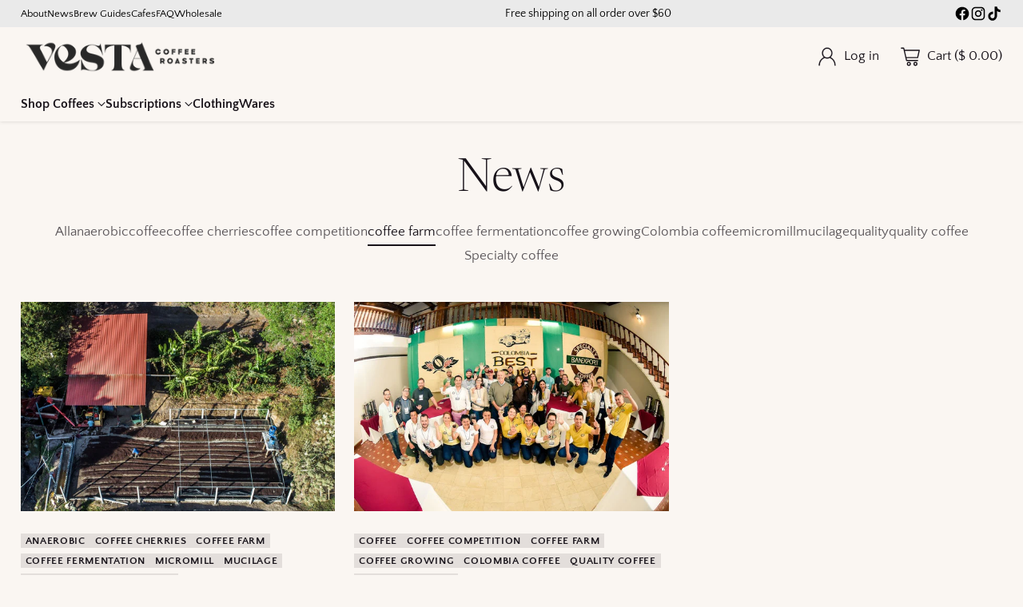

--- FILE ---
content_type: text/html; charset=utf-8
request_url: https://vestacoffee.com/blogs/news/tagged/coffee-farm
body_size: 39284
content:
<!doctype html>

<!--
  ___                 ___           ___           ___
       /  /\                     /__/\         /  /\         /  /\
      /  /:/_                    \  \:\       /  /:/        /  /::\
     /  /:/ /\  ___     ___       \  \:\     /  /:/        /  /:/\:\
    /  /:/ /:/ /__/\   /  /\  ___  \  \:\   /  /:/  ___   /  /:/  \:\
   /__/:/ /:/  \  \:\ /  /:/ /__/\  \__\:\ /__/:/  /  /\ /__/:/ \__\:\
   \  \:\/:/    \  \:\  /:/  \  \:\ /  /:/ \  \:\ /  /:/ \  \:\ /  /:/
    \  \::/      \  \:\/:/    \  \:\  /:/   \  \:\  /:/   \  \:\  /:/
     \  \:\       \  \::/      \  \:\/:/     \  \:\/:/     \  \:\/:/
      \  \:\       \__\/        \  \::/       \  \::/       \  \::/
       \__\/                     \__\/         \__\/         \__\/

  --------------------------------------------------------------------
  #  Cornerstone v1.2.2
  #  Documentation: https://cornerstone.help.fluorescent.co/
  #  Purchase: https://themes.shopify.com/themes/cornerstone/
  #  A product by Fluorescent: https://fluorescent.co/
  --------------------------------------------------------------------
-->

<html class="no-js" lang="en" style="--announcement-height: 1px;">
  <head>
    <meta charset="UTF-8">
    <meta http-equiv="X-UA-Compatible" content="IE=edge,chrome=1">
    <meta name="viewport" content="width=device-width,initial-scale=1">
    






    <link rel="canonical" href="https://vestacoffee.com/blogs/news/tagged/coffee-farm">
    <link rel="preconnect" href="https://cdn.shopify.com" crossorigin><link rel="shortcut icon" href="//vestacoffee.com/cdn/shop/files/browser-icon.png?crop=center&height=32&v=1712681269&width=32" type="image/png"><title>News
&ndash; Tagged &quot;coffee farm&quot;&ndash; VESTA Coffee Roasters</title>

    





  
    
      
      




<meta property="og:url" content="https://vestacoffee.com/blogs/news/tagged/coffee-farm">
<meta property="og:site_name" content="VESTA Coffee Roasters">
<meta property="og:type" content="website">
<meta property="og:title" content="News">
<meta property="og:description" content="VESTA Coffee Roasters">
<meta property="og:image" content="http://vestacoffee.com/cdn/shop/articles/Drying_Coffee.jpg?v=1598735865">
<meta property="og:image:secure_url" content="https://vestacoffee.com/cdn/shop/articles/Drying_Coffee.jpg?v=1598735865">



<meta name="twitter:title" content="News">
<meta name="twitter:description" content="VESTA Coffee Roasters">
<meta name="twitter:card" content="summary_large_image">
<meta name="twitter:image" content="https://vestacoffee.com/cdn/shop/articles/Drying_Coffee.jpg?v=1598735865">
<meta name="twitter:image:width" content="480">
<meta name="twitter:image:height" content="480">


    <script>
  console.log('Cornerstone v1.2.2 by Fluorescent');

  document.documentElement.className = document.documentElement.className.replace('no-js', '');

  if (window.matchMedia(`(prefers-reduced-motion: reduce)`) === true || window.matchMedia(`(prefers-reduced-motion: reduce)`).matches === true) {
    document.documentElement.classList.add('prefers-reduced-motion');
  } else {
    document.documentElement.classList.add('do-anim');
  }

  window.theme = {
    version: 'v1.2.2',
    themeName: 'Cornerstone',
    moneyFormat: "$ {{amount}}",
    coreData: {
      n: "Cornerstone",
      v: "v1.2.2",
    },
    strings: {
      name: "VESTA Coffee Roasters",
      accessibility: {
        play_video: "Play",
        pause_video: "Pause",
        range_lower: "Lower",
        range_upper: "Upper",
        carousel_select:  "Move carousel to slide {{ number }}"
      },
      product: {
        no_shipping_rates: "Shipping rate unavailable",
        country_placeholder: "Country\/Region",
        review: "Write a review"
      },
      products: {
        product: {
          unavailable: "Unavailable",
          unitPrice: "Unit price",
          unitPriceSeparator: "per",
          sku: "SKU"
        }
      },
      cart: {
        editCartNote: "Edit order notes",
        addCartNote: "Add order notes",
        quantityError: "You have the maximum number of this product in your cart"
      },
      pagination: {
        viewing: "You\u0026#39;re viewing {{ of }} of {{ total }}",
        products: "products",
        results: "results"
      }
    },
    routes: {
      root: "/",
      cart: {
        base: "/cart",
        add: "/cart/add",
        change: "/cart/change",
        update: "/cart/update",
        clear: "/cart/clear",
        // Manual routes until Shopify adds support
        shipping: "/cart/shipping_rates"
      },
      // Manual routes until Shopify adds support
      products: "/products",
      productRecommendations: "/recommendations/products",
      predictive_search_url: '/search/suggest',
      search_url: '/search'
    },
    icons: {
      chevron: "\u003cspan class=\"icon icon-chevron \" style=\"\"\u003e\n  \u003csvg viewBox=\"0 0 24 24\" fill=\"none\" xmlns=\"http:\/\/www.w3.org\/2000\/svg\"\u003e\u003cpath d=\"M1.875 7.438 12 17.563 22.125 7.438\" stroke=\"currentColor\" stroke-width=\"2\"\/\u003e\u003c\/svg\u003e\n\u003c\/span\u003e\n\n",
      close: "\u003cspan class=\"icon icon-close \" style=\"\"\u003e\n  \u003csvg viewBox=\"0 0 24 24\" fill=\"none\" xmlns=\"http:\/\/www.w3.org\/2000\/svg\"\u003e\u003cpath d=\"M2.66 1.34 2 .68.68 2l.66.66 1.32-1.32zm18.68 21.32.66.66L23.32 22l-.66-.66-1.32 1.32zm1.32-20 .66-.66L22 .68l-.66.66 1.32 1.32zM1.34 21.34.68 22 2 23.32l.66-.66-1.32-1.32zm0-18.68 10 10 1.32-1.32-10-10-1.32 1.32zm11.32 10 10-10-1.32-1.32-10 10 1.32 1.32zm-1.32-1.32-10 10 1.32 1.32 10-10-1.32-1.32zm0 1.32 10 10 1.32-1.32-10-10-1.32 1.32z\" fill=\"currentColor\"\/\u003e\u003c\/svg\u003e\n\u003c\/span\u003e\n\n",
      zoom: "\u003cspan class=\"icon icon-zoom \" style=\"\"\u003e\n  \u003csvg viewBox=\"0 0 24 24\" fill=\"none\" xmlns=\"http:\/\/www.w3.org\/2000\/svg\"\u003e\u003cpath d=\"M10.3,19.71c5.21,0,9.44-4.23,9.44-9.44S15.51,.83,10.3,.83,.86,5.05,.86,10.27s4.23,9.44,9.44,9.44Z\" fill=\"none\" stroke=\"currentColor\" stroke-linecap=\"round\" stroke-miterlimit=\"10\" stroke-width=\"1.63\"\/\u003e\n          \u003cpath d=\"M5.05,10.27H15.54\" fill=\"none\" stroke=\"currentColor\" stroke-miterlimit=\"10\" stroke-width=\"1.63\"\/\u003e\n          \u003cpath class=\"cross-up\" d=\"M10.3,5.02V15.51\" fill=\"none\" stroke=\"currentColor\" stroke-miterlimit=\"10\" stroke-width=\"1.63\"\/\u003e\n          \u003cpath d=\"M16.92,16.9l6.49,6.49\" fill=\"none\" stroke=\"currentColor\" stroke-miterlimit=\"10\" stroke-width=\"1.63\"\/\u003e\u003c\/svg\u003e\n\u003c\/span\u003e\n\n  \u003cspan class=\"zoom-icon__text zoom-in fs-body-75\"\u003eZoom in\u003c\/span\u003e\n  \u003cspan class=\"zoom-icon__text zoom-out fs-body-75\"\u003eZoom out\u003c\/span\u003e"
    }
  }

  window.theme.searchableFields = "product_type,title,variants.title,vendor";

  
</script>

    <style>
  @font-face {
  font-family: Newsreader;
  font-weight: 300;
  font-style: italic;
  font-display: swap;
  src: url("//vestacoffee.com/cdn/fonts/newsreader/newsreader_i3.04cfe5a6ea2042ca335366614cf7f480c195409b.woff2") format("woff2"),
       url("//vestacoffee.com/cdn/fonts/newsreader/newsreader_i3.a99ead006589f1c2befe04ea5989719df7f19dfc.woff") format("woff");
}

  @font-face {
  font-family: Newsreader;
  font-weight: 300;
  font-style: normal;
  font-display: swap;
  src: url("//vestacoffee.com/cdn/fonts/newsreader/newsreader_n3.91c821924f9e885be236f45ca7ea362dc66668b6.woff2") format("woff2"),
       url("//vestacoffee.com/cdn/fonts/newsreader/newsreader_n3.8603b522459182a0f3f6cdc888978218bf52a907.woff") format("woff");
}

  @font-face {
  font-family: Newsreader;
  font-weight: 600;
  font-style: normal;
  font-display: swap;
  src: url("//vestacoffee.com/cdn/fonts/newsreader/newsreader_n6.e6648a2ece97a1b03d7262a0f4551ab429abd3d9.woff2") format("woff2"),
       url("//vestacoffee.com/cdn/fonts/newsreader/newsreader_n6.af48f2b7a82e36d45d4758c9ec643079979ae827.woff") format("woff");
}

  
  @font-face {
  font-family: "Quattrocento Sans";
  font-weight: 400;
  font-style: normal;
  font-display: swap;
  src: url("//vestacoffee.com/cdn/fonts/quattrocento_sans/quattrocentosans_n4.ce5e9bf514e68f53bdd875976847cf755c702eaa.woff2") format("woff2"),
       url("//vestacoffee.com/cdn/fonts/quattrocento_sans/quattrocentosans_n4.44bbfb57d228eb8bb083d1f98e7d96e16137abce.woff") format("woff");
}

  @font-face {
  font-family: "Quattrocento Sans";
  font-weight: 700;
  font-style: normal;
  font-display: swap;
  src: url("//vestacoffee.com/cdn/fonts/quattrocento_sans/quattrocentosans_n7.bdda9092621b2e3b4284b12e8f0c092969b176c1.woff2") format("woff2"),
       url("//vestacoffee.com/cdn/fonts/quattrocento_sans/quattrocentosans_n7.3f8ab2a91343269966c4aa4831bcd588e7ce07b9.woff") format("woff");
}

  @font-face {
  font-family: "Quattrocento Sans";
  font-weight: 400;
  font-style: italic;
  font-display: swap;
  src: url("//vestacoffee.com/cdn/fonts/quattrocento_sans/quattrocentosans_i4.4f70b1e78f59fa1468e3436ab863ff0bf71e71bb.woff2") format("woff2"),
       url("//vestacoffee.com/cdn/fonts/quattrocento_sans/quattrocentosans_i4.b695efef5d957af404945574b7239740f79b899f.woff") format("woff");
}

  @font-face {
  font-family: "Quattrocento Sans";
  font-weight: 700;
  font-style: italic;
  font-display: swap;
  src: url("//vestacoffee.com/cdn/fonts/quattrocento_sans/quattrocentosans_i7.49d754c8032546c24062cf385f8660abbb11ef1e.woff2") format("woff2"),
       url("//vestacoffee.com/cdn/fonts/quattrocento_sans/quattrocentosans_i7.567b0b818999022d5a9ccb99542d8ff8cdb497df.woff") format("woff");
}


  :root {
    
    

    
    --color-text: #171219;

  --color-text-alpha-90: rgba(23, 18, 25, 0.9);
  --color-text-alpha-80: rgba(23, 18, 25, 0.8);
  --color-text-alpha-70: rgba(23, 18, 25, 0.7);
  --color-text-alpha-60: rgba(23, 18, 25, 0.6);
  --color-text-alpha-50: rgba(23, 18, 25, 0.5);
  --color-text-alpha-40: rgba(23, 18, 25, 0.4);
  --color-text-alpha-30: rgba(23, 18, 25, 0.3);
  --color-text-alpha-25: rgba(23, 18, 25, 0.25);
  --color-text-alpha-20: rgba(23, 18, 25, 0.2);
  --color-text-alpha-10: rgba(23, 18, 25, 0.1);
  --color-text-alpha-05: rgba(23, 18, 25, 0.05);
--color-text-link: #545746;
    --color-text-error: #D02F2E; 
    --color-text-success: #478947; 
    --color-background-success: rgba(71, 137, 71, 0.1); 
    --color-white: #FFFFFF;
    --color-black: #000000;

    --color-background: #faf6f2;
    --color-background-alpha-80: rgba(250, 246, 242, 0.8);
    
    --color-background-semi-transparent-80: rgba(250, 246, 242, 0.8);
    --color-background-semi-transparent-90: rgba(250, 246, 242, 0.9);

    --color-background-transparent: rgba(250, 246, 242, 0);
    --color-border: #000000;
    --color-border-meta: rgba(0, 0, 0, 0.6);
    --color-overlay: rgba(0, 0, 0, 0.8);

    --color-accent: #545746;
    --color-accent-contrasting: #e3dfda;

    --color-background-meta: #f6eee7;
    --color-background-meta-alpha: rgba(246, 238, 231, 0.6);
    --color-background-darker-meta: #efe1d4;
    --color-background-darker-meta-alpha: rgba(239, 225, 212, 0.6);
    --color-background-placeholder: #efe1d4;
    --color-background-placeholder-lighter: #f3e9e0;
    --color-foreground-placeholder: rgba(23, 18, 25, 0.4);

    
    --color-button-primary-text: #faf6f2;
    --color-button-primary-text-alpha-30: rgba(250, 246, 242, 0.3);
    --color-button-primary-background: #545746;
    --color-button-primary-background-alpha: rgba(84, 87, 70, 0.6);
    --color-button-primary-background-darken-5: #46493b;
    --color-button-primary-background-hover: #414336;

    
    --color-button-secondary-text: #545746;
    --color-button-secondary-text-alpha-30: rgba(84, 87, 70, 0.3);
    --color-button-secondary-background: #d8d8f5;
    --color-button-secondary-background-alpha: rgba(216, 216, 245, 0.6);
    --color-button-secondary-background-darken-5: #c4c4f0;
    --color-button-secondary-background-hover: #bcbcee;
    --color-border-button-secondary: #d8d8f5;

    
    --color-button-tertiary-text: var(--color-text);
    --color-button-tertiary-text-alpha-30: rgba(23, 18, 25, 0.3);
    --color-button-tertiary-text-disabled: var(--color-text-alpha-50);
    --color-button-tertiary-background: var(--color-background);
    --color-button-tertiary-background-darken-5: #f3e9e0;
    --color-border-button-tertiary: var(--color-text-alpha-40);
    --color-border-button-tertiary-hover: var(--color-text-alpha-80);
    --color-border-button-tertiary-disabled: var(--color-text-alpha-20);

    
    --color-background-button-fab: #d8d8f5;
    --color-foreground-button-fab: #545746;
    --color-foreground-button-fab-alpha-05: rgba(84, 87, 70, 0.05);

    
    --divider-height: 1px;
    --divider-margin-top: 20px;
    --divider-margin-bottom: 20px;

    
    --color-border-input: rgba(84, 87, 70, 0.4);
    --color-text-input: #545746;
    --color-text-input-alpha-3: rgba(84, 87, 70, 0.03);
    --color-text-input-alpha-5: rgba(84, 87, 70, 0.05);
    --color-text-input-alpha-10: rgba(84, 87, 70, 0.1);
    --color-background-input: #faf6f2;

    
      --color-border-input-popups-drawers: rgba(84, 87, 70, 0.4);
      --color-text-input-popups-drawers: #545746;
      --color-text-input-popups-drawers-alpha-5: rgba(84, 87, 70, 0.05);
      --color-text-input-popups-drawers-alpha-10: rgba(84, 87, 70, 0.1);
      --color-background-input-popups-drawers: #faf6f2;
    

    
    --payment-terms-background-color: #f6eee7;


    
    --color-background-sale-badge: #ea572b;
    --color-text-sale-badge: #faf6f2;
    --color-border-sale-badge: #ea572b;
    --color-background-sold-badge: #e3dfda;
    --color-text-sold-badge: #545746;
    --color-border-sold-badge: #e3dfda;
    --color-background-new-badge: #d8d8f5;
    --color-text-new-badge: #4e5e45;
    --color-border-new-badge: #d8d8f5;

    
    --color-text-header: #171219;
    --color-text-header-half-transparent: rgba(23, 18, 25, 0.5);
    --color-background-header: #faf6f2;
    --color-background-header-transparent: rgba(250, 246, 242, 0);
    --color-shadow-header: rgba(0, 0, 0, 0.15);
    --color-background-cart-dot: #d8d8f5;
    --color-text-cart-dot: #ffffff;
    --color-background-search-field: #e3dfda;
    --color-border-search-field: #e3dfda;
    --color-text-search-field: #171219;


    
    --color-text-main-menu: #171219;
    --color-background-main-menu: #faf6f2;


    
    --color-background-footer: #545746;
    --color-text-footer: #faf6f2;
    --color-text-footer-subdued: rgba(250, 246, 242, 0.7);


    
    --color-products-sale-price: #ea572b;
    --color-products-sale-price-alpha-05: rgba(234, 87, 43, 0.05);
    --color-products-rating-star: #a48155;

    
    --color-products-stock-good: #4e5e45;
    --color-products-stock-medium: #ea572b;
    --color-products-stock-bad: #545746;

    
    --color-free-shipping-bar-below-full: #545746;
    --color-free-shipping-bar-full: #545746;

    
    --color-text-popups-drawers: #171219;
    --color-text-popups-drawers-alpha-03: rgba(23, 18, 25, 0.03);
    --color-text-popups-drawers-alpha-05: rgba(23, 18, 25, 0.05);
    --color-text-popups-drawers-alpha-10: rgba(23, 18, 25, 0.1);
    --color-text-popups-drawers-alpha-20: rgba(23, 18, 25, 0.2);
    --color-text-popups-drawers-alpha-30: rgba(23, 18, 25, 0.3);
    --color-text-popups-drawers-alpha-60: rgba(23, 18, 25, 0.6);
    --color-text-popups-drawers-alpha-80: rgba(23, 18, 25, 0.8);
    --color-text-popups-drawers-no-transparency-alpha-10: #e3dfdc;
    --color-sale-price-popups-drawers: #ea572b;
    --color-sale-price-popups-drawers-alpha-05: rgba(234, 87, 43, 0.05);
    --color-links-popups-drawers: #545746;
    --color-background-popups-drawers: #faf6f2;
    --color-background-popups-drawers-alpha-0: rgba(250, 246, 242, 0);
    --color-background-popups-drawers-alt: #e3dfda;
    --color-border-popups-drawers: rgba(23, 18, 25, 0.15);
    --color-border-popups-drawers-alt: #cdc6bd;

    

    

    
    --font-logo: Newsreader, serif;
    --font-logo-weight: 300;
    --font-logo-style: italic;
    
    --logo-letter-spacing: -0.02em;

    --logo-font-size: 
clamp(1.6rem, 1.3333rem + 0.8889vw, 2.0rem)
;

    
    --line-height-heading: 1.15;
    --line-height-subheading: 1.30;
    --font-heading: Newsreader, serif;
    --font-heading-weight: 300;
    --font-heading-bold-weight: 600;
    --font-heading-style: normal;
    --font-heading-base-size: 58px;
    

    

    --font-size-heading-display-1: 
clamp(3.8063rem, 2.7188rem + 3.6249vw, 5.4375rem)
;
    --font-size-heading-display-2: 
clamp(3.3825rem, 2.4161rem + 3.2213vw, 4.8321rem)
;
    --font-size-heading-display-3: 
clamp(2.9602rem, 2.1144rem + 2.8193vw, 4.2289rem)
;
    --font-size-heading-1-base: 
clamp(2.5375rem, 1.8125rem + 2.4167vw, 3.625rem)
;
    --font-size-heading-2-base: 
clamp(2.2203rem, 1.5859rem + 2.1147vw, 3.1719rem)
;
    --font-size-heading-3-base: 
clamp(1.9666rem, 1.4047rem + 1.8729vw, 2.8094rem)
;
    --font-size-heading-4-base: 
clamp(1.6494rem, 1.1781rem + 1.5709vw, 2.3563rem)
;
    --font-size-heading-5-base: 
clamp(1.3956rem, 0.9968rem + 1.3293vw, 1.9938rem)
;
    --font-size-heading-6-base: 
clamp(1.2688rem, 0.9063rem + 1.2082vw, 1.8125rem)
;

    
    --line-height-body: 1.5;
    --font-body: "Quattrocento Sans", sans-serif;
    --font-body-weight: 400;
    --font-body-style: normal;
    --font-body-italic: italic;
    --font-body-bold-weight: 700;
    --font-body-base-size: 17px;

    

    --font-size-body-400: 
clamp(1.6639rem, 1.5931rem + 0.236vw, 1.7701rem)
;
    --font-size-body-350: 
clamp(1.5531rem, 1.487rem + 0.2202vw, 1.6522rem)
;
    --font-size-body-300: 
clamp(1.4422rem, 1.3808rem + 0.2047vw, 1.5343rem)
;
    --font-size-body-250: 
clamp(1.3313rem, 1.2746rem + 0.1889vw, 1.4163rem)
;
    --font-size-body-200: 
clamp(1.2205rem, 1.1686rem + 0.1731vw, 1.2984rem)
;
    --font-size-body-150: 
clamp(1.1096rem, 1.0624rem + 0.1573vw, 1.1804rem)
;
    --font-size-body-100: 
clamp(0.9988rem, 0.9563rem + 0.1416vw, 1.0625rem)
;
    --font-size-body-75: 
clamp(0.8869rem, 0.8492rem + 0.1258vw, 0.9435rem)
;
    --font-size-body-60: 
clamp(0.8736rem, 0.8736rem + 0.0vw, 0.8736rem)
;
    --font-size-body-50: 
clamp(0.8256rem, 0.8256rem + 0.0vw, 0.8256rem)
;
    --font-size-body-25: 
clamp(0.7671rem, 0.7671rem + 0.0vw, 0.7671rem)
;
    --font-size-body-20: 
clamp(0.7076rem, 0.7076rem + 0.0vw, 0.7076rem)
;

    

    --font-size-navigation-base: 16px;

    
    
      --font-navigation: var(--font-body);

      --font-weight-navigation: var(--font-body-bold-weight);
    

    

    

    --line-height-button: 1.4;

    
    
      --font-button-text-transform: uppercase;
      
      --font-size-button: 
clamp(0.9288rem, 0.8893rem + 0.1318vw, 0.9881rem)
;
      --font-size-button-small: 
clamp(0.8248rem, 0.7897rem + 0.1171vw, 0.8775rem)
;
      --font-size-button-x-small: 
clamp(0.8248rem, 0.7897rem + 0.1171vw, 0.8775rem)
;
    

    
    --font-weight-text-button: var(--font-body-weight);

    
      --font-button: var(--font-body);

      
      
        --font-weight-button: var(--font-body-bold-weight);
      
    

    
    
      --font-button-letter-spacing: 0.04em;
    

    

    
    
      --font-product-listing-title: var(--font-heading);
    

    
    
      --font-size-product-listing-title: 
clamp(1.2925rem, 1.2375rem + 0.1833vw, 1.375rem)
;
    

    

    
    
      --font-product-badge: var(--font-body);

      
      
        --font-weight-badge: var(--font-body-bold-weight);
      
    

    
    
      --font-product-badge-text-transform: uppercase;
      --font-size-product-badge: var(--font-size-body-25);

      
      --font-product-badge-letter-spacing: 0.04em;
    

    
    
      --font-product-price: var(--font-body);

      
      
        --font-weight-product-price: var(--font-body-bold-weight);
      
    
  }

  
  @supports not (font-size: clamp(10px, 3.3vw, 20px)) {
    :root {
      --logo-font-size: 
1.8rem
;

      --font-size-heading-display-1: 
4.6219rem
;
      --font-size-heading-display-2: 
4.1073rem
;
      --font-size-heading-display-3: 
3.5946rem
;
      --font-size-heading-1-base: 
3.0813rem
;
      --font-size-heading-2-base: 
2.6961rem
;
      --font-size-heading-3-base: 
2.388rem
;
      --font-size-heading-4-base: 
2.0028rem
;
      --font-size-heading-5-base: 
1.6947rem
;
      --font-size-heading-6-base: 
1.5406rem
;

      --font-size-body-400: 
1.717rem
;
      --font-size-body-350: 
1.6026rem
;
      --font-size-body-300: 
1.4882rem
;
      --font-size-body-250: 
1.3738rem
;
      --font-size-body-200: 
1.2594rem
;
      --font-size-body-150: 
1.145rem
;
      --font-size-body-100: 
1.0306rem
;
      --font-size-body-75: 
0.9152rem
;
      --font-size-body-60: 
0.8736rem
;
      --font-size-body-50: 
0.8256rem
;
      --font-size-body-25: 
0.7671rem
;
      --font-size-body-20: 
0.7076rem
;

    
      --font-size-button: 
0.9585rem
;
      --font-size-button-small: 
0.8511rem
;
      --font-size-button-x-small: 
0.8511rem
;
    

    
      --font-size-product-listing-title: 
1.3338rem
;
    
    }
  }

  
  .product-badge[data-handle="ships-fast"] .product-badge__inner{color: #e3dfda; background-color: #4e5e45; border-color: #4e5e45;}.product-badge[data-handle="best-seller"] .product-badge__inner{color: #545746; background-color: #bcd0dd; border-color: #bcd0dd;}.product-badge[data-handle="clearance"] .product-badge__inner,.product-badge[data-handle="deal"] .product-badge__inner{color: #e3dfda; background-color: #ea572b; border-color: #ea572b;}</style>

    <script>
  flu = window.flu || {};
  flu.chunks = {
    photoswipe: "//vestacoffee.com/cdn/shop/t/6/assets/photoswipe-chunk.js?v=17330699505520629161712153594",
    nouislider: "//vestacoffee.com/cdn/shop/t/6/assets/nouislider-chunk.js?v=131351027671466727271712153594",
    polyfillInert: "//vestacoffee.com/cdn/shop/t/6/assets/polyfill-inert-chunk.js?v=9775187524458939151712153594",
    polyfillResizeObserver: "//vestacoffee.com/cdn/shop/t/6/assets/polyfill-resize-observer-chunk.js?v=49253094118087005231712153594",
  };
</script>





  <script type="module" src="//vestacoffee.com/cdn/shop/t/6/assets/theme.min.js?v=49496784752314454771712153594"></script>










<meta name="viewport" content="width=device-width,initial-scale=1">
<script defer>
  var defineVH = function () {
    document.documentElement.style.setProperty('--vh', window.innerHeight * 0.01 + 'px');
  };
  window.addEventListener('resize', defineVH);
  window.addEventListener('orientationchange', defineVH);
  defineVH();
</script>

<link href="//vestacoffee.com/cdn/shop/t/6/assets/theme.css?v=24166321708302327741712700613" rel="stylesheet" type="text/css" media="all" />



<script>window.performance && window.performance.mark && window.performance.mark('shopify.content_for_header.start');</script><meta id="shopify-digital-wallet" name="shopify-digital-wallet" content="/10807664/digital_wallets/dialog">
<meta name="shopify-checkout-api-token" content="4f0273349666b0884aa4fbee49607a6e">
<meta id="in-context-paypal-metadata" data-shop-id="10807664" data-venmo-supported="false" data-environment="production" data-locale="en_US" data-paypal-v4="true" data-currency="USD">
<link rel="alternate" type="application/atom+xml" title="Feed" href="/blogs/news/tagged/coffee-farm.atom" />
<script async="async" src="/checkouts/internal/preloads.js?locale=en-US"></script>
<link rel="preconnect" href="https://shop.app" crossorigin="anonymous">
<script async="async" src="https://shop.app/checkouts/internal/preloads.js?locale=en-US&shop_id=10807664" crossorigin="anonymous"></script>
<script id="apple-pay-shop-capabilities" type="application/json">{"shopId":10807664,"countryCode":"US","currencyCode":"USD","merchantCapabilities":["supports3DS"],"merchantId":"gid:\/\/shopify\/Shop\/10807664","merchantName":"VESTA Coffee Roasters","requiredBillingContactFields":["postalAddress","email","phone"],"requiredShippingContactFields":["postalAddress","email","phone"],"shippingType":"shipping","supportedNetworks":["visa","masterCard","amex","discover","elo","jcb"],"total":{"type":"pending","label":"VESTA Coffee Roasters","amount":"1.00"},"shopifyPaymentsEnabled":true,"supportsSubscriptions":true}</script>
<script id="shopify-features" type="application/json">{"accessToken":"4f0273349666b0884aa4fbee49607a6e","betas":["rich-media-storefront-analytics"],"domain":"vestacoffee.com","predictiveSearch":true,"shopId":10807664,"locale":"en"}</script>
<script>var Shopify = Shopify || {};
Shopify.shop = "vesta-coffee-roasters.myshopify.com";
Shopify.locale = "en";
Shopify.currency = {"active":"USD","rate":"1.0"};
Shopify.country = "US";
Shopify.theme = {"name":"smartrr-prod-copy cornerstone | 03rd April 24","id":167099367713,"schema_name":"Cornerstone","schema_version":"1.2.2","theme_store_id":2348,"role":"main"};
Shopify.theme.handle = "null";
Shopify.theme.style = {"id":null,"handle":null};
Shopify.cdnHost = "vestacoffee.com/cdn";
Shopify.routes = Shopify.routes || {};
Shopify.routes.root = "/";</script>
<script type="module">!function(o){(o.Shopify=o.Shopify||{}).modules=!0}(window);</script>
<script>!function(o){function n(){var o=[];function n(){o.push(Array.prototype.slice.apply(arguments))}return n.q=o,n}var t=o.Shopify=o.Shopify||{};t.loadFeatures=n(),t.autoloadFeatures=n()}(window);</script>
<script>
  window.ShopifyPay = window.ShopifyPay || {};
  window.ShopifyPay.apiHost = "shop.app\/pay";
  window.ShopifyPay.redirectState = null;
</script>
<script id="shop-js-analytics" type="application/json">{"pageType":"blog"}</script>
<script defer="defer" async type="module" src="//vestacoffee.com/cdn/shopifycloud/shop-js/modules/v2/client.init-shop-cart-sync_BN7fPSNr.en.esm.js"></script>
<script defer="defer" async type="module" src="//vestacoffee.com/cdn/shopifycloud/shop-js/modules/v2/chunk.common_Cbph3Kss.esm.js"></script>
<script defer="defer" async type="module" src="//vestacoffee.com/cdn/shopifycloud/shop-js/modules/v2/chunk.modal_DKumMAJ1.esm.js"></script>
<script type="module">
  await import("//vestacoffee.com/cdn/shopifycloud/shop-js/modules/v2/client.init-shop-cart-sync_BN7fPSNr.en.esm.js");
await import("//vestacoffee.com/cdn/shopifycloud/shop-js/modules/v2/chunk.common_Cbph3Kss.esm.js");
await import("//vestacoffee.com/cdn/shopifycloud/shop-js/modules/v2/chunk.modal_DKumMAJ1.esm.js");

  window.Shopify.SignInWithShop?.initShopCartSync?.({"fedCMEnabled":true,"windoidEnabled":true});

</script>
<script>
  window.Shopify = window.Shopify || {};
  if (!window.Shopify.featureAssets) window.Shopify.featureAssets = {};
  window.Shopify.featureAssets['shop-js'] = {"shop-cart-sync":["modules/v2/client.shop-cart-sync_CJVUk8Jm.en.esm.js","modules/v2/chunk.common_Cbph3Kss.esm.js","modules/v2/chunk.modal_DKumMAJ1.esm.js"],"init-fed-cm":["modules/v2/client.init-fed-cm_7Fvt41F4.en.esm.js","modules/v2/chunk.common_Cbph3Kss.esm.js","modules/v2/chunk.modal_DKumMAJ1.esm.js"],"init-shop-email-lookup-coordinator":["modules/v2/client.init-shop-email-lookup-coordinator_Cc088_bR.en.esm.js","modules/v2/chunk.common_Cbph3Kss.esm.js","modules/v2/chunk.modal_DKumMAJ1.esm.js"],"init-windoid":["modules/v2/client.init-windoid_hPopwJRj.en.esm.js","modules/v2/chunk.common_Cbph3Kss.esm.js","modules/v2/chunk.modal_DKumMAJ1.esm.js"],"shop-button":["modules/v2/client.shop-button_B0jaPSNF.en.esm.js","modules/v2/chunk.common_Cbph3Kss.esm.js","modules/v2/chunk.modal_DKumMAJ1.esm.js"],"shop-cash-offers":["modules/v2/client.shop-cash-offers_DPIskqss.en.esm.js","modules/v2/chunk.common_Cbph3Kss.esm.js","modules/v2/chunk.modal_DKumMAJ1.esm.js"],"shop-toast-manager":["modules/v2/client.shop-toast-manager_CK7RT69O.en.esm.js","modules/v2/chunk.common_Cbph3Kss.esm.js","modules/v2/chunk.modal_DKumMAJ1.esm.js"],"init-shop-cart-sync":["modules/v2/client.init-shop-cart-sync_BN7fPSNr.en.esm.js","modules/v2/chunk.common_Cbph3Kss.esm.js","modules/v2/chunk.modal_DKumMAJ1.esm.js"],"init-customer-accounts-sign-up":["modules/v2/client.init-customer-accounts-sign-up_CfPf4CXf.en.esm.js","modules/v2/client.shop-login-button_DeIztwXF.en.esm.js","modules/v2/chunk.common_Cbph3Kss.esm.js","modules/v2/chunk.modal_DKumMAJ1.esm.js"],"pay-button":["modules/v2/client.pay-button_CgIwFSYN.en.esm.js","modules/v2/chunk.common_Cbph3Kss.esm.js","modules/v2/chunk.modal_DKumMAJ1.esm.js"],"init-customer-accounts":["modules/v2/client.init-customer-accounts_DQ3x16JI.en.esm.js","modules/v2/client.shop-login-button_DeIztwXF.en.esm.js","modules/v2/chunk.common_Cbph3Kss.esm.js","modules/v2/chunk.modal_DKumMAJ1.esm.js"],"avatar":["modules/v2/client.avatar_BTnouDA3.en.esm.js"],"init-shop-for-new-customer-accounts":["modules/v2/client.init-shop-for-new-customer-accounts_CsZy_esa.en.esm.js","modules/v2/client.shop-login-button_DeIztwXF.en.esm.js","modules/v2/chunk.common_Cbph3Kss.esm.js","modules/v2/chunk.modal_DKumMAJ1.esm.js"],"shop-follow-button":["modules/v2/client.shop-follow-button_BRMJjgGd.en.esm.js","modules/v2/chunk.common_Cbph3Kss.esm.js","modules/v2/chunk.modal_DKumMAJ1.esm.js"],"checkout-modal":["modules/v2/client.checkout-modal_B9Drz_yf.en.esm.js","modules/v2/chunk.common_Cbph3Kss.esm.js","modules/v2/chunk.modal_DKumMAJ1.esm.js"],"shop-login-button":["modules/v2/client.shop-login-button_DeIztwXF.en.esm.js","modules/v2/chunk.common_Cbph3Kss.esm.js","modules/v2/chunk.modal_DKumMAJ1.esm.js"],"lead-capture":["modules/v2/client.lead-capture_DXYzFM3R.en.esm.js","modules/v2/chunk.common_Cbph3Kss.esm.js","modules/v2/chunk.modal_DKumMAJ1.esm.js"],"shop-login":["modules/v2/client.shop-login_CA5pJqmO.en.esm.js","modules/v2/chunk.common_Cbph3Kss.esm.js","modules/v2/chunk.modal_DKumMAJ1.esm.js"],"payment-terms":["modules/v2/client.payment-terms_BxzfvcZJ.en.esm.js","modules/v2/chunk.common_Cbph3Kss.esm.js","modules/v2/chunk.modal_DKumMAJ1.esm.js"]};
</script>
<script>(function() {
  var isLoaded = false;
  function asyncLoad() {
    if (isLoaded) return;
    isLoaded = true;
    var urls = ["https:\/\/a.mailmunch.co\/widgets\/site-213409-0fb2431ba8410b9f1bcadd0d349d7bff0b920d1b.js?shop=vesta-coffee-roasters.myshopify.com","https:\/\/chimpstatic.com\/mcjs-connected\/js\/users\/ff97d1fb4ee8f57a5b3d8c9f7\/ac9f6c900f1c2d124f6b0ecef.js?shop=vesta-coffee-roasters.myshopify.com","https:\/\/cdn.hextom.com\/js\/freeshippingbar.js?shop=vesta-coffee-roasters.myshopify.com"];
    for (var i = 0; i < urls.length; i++) {
      var s = document.createElement('script');
      s.type = 'text/javascript';
      s.async = true;
      s.src = urls[i];
      var x = document.getElementsByTagName('script')[0];
      x.parentNode.insertBefore(s, x);
    }
  };
  if(window.attachEvent) {
    window.attachEvent('onload', asyncLoad);
  } else {
    window.addEventListener('load', asyncLoad, false);
  }
})();</script>
<script id="__st">var __st={"a":10807664,"offset":-28800,"reqid":"697c4238-efe6-41da-89fd-ab000ab1ae6d-1769735836","pageurl":"vestacoffee.com\/blogs\/news\/tagged\/coffee-farm","s":"blogs-45255811","u":"1fc0cf551793","p":"blog","rtyp":"blog","rid":45255811};</script>
<script>window.ShopifyPaypalV4VisibilityTracking = true;</script>
<script id="captcha-bootstrap">!function(){'use strict';const t='contact',e='account',n='new_comment',o=[[t,t],['blogs',n],['comments',n],[t,'customer']],c=[[e,'customer_login'],[e,'guest_login'],[e,'recover_customer_password'],[e,'create_customer']],r=t=>t.map((([t,e])=>`form[action*='/${t}']:not([data-nocaptcha='true']) input[name='form_type'][value='${e}']`)).join(','),a=t=>()=>t?[...document.querySelectorAll(t)].map((t=>t.form)):[];function s(){const t=[...o],e=r(t);return a(e)}const i='password',u='form_key',d=['recaptcha-v3-token','g-recaptcha-response','h-captcha-response',i],f=()=>{try{return window.sessionStorage}catch{return}},m='__shopify_v',_=t=>t.elements[u];function p(t,e,n=!1){try{const o=window.sessionStorage,c=JSON.parse(o.getItem(e)),{data:r}=function(t){const{data:e,action:n}=t;return t[m]||n?{data:e,action:n}:{data:t,action:n}}(c);for(const[e,n]of Object.entries(r))t.elements[e]&&(t.elements[e].value=n);n&&o.removeItem(e)}catch(o){console.error('form repopulation failed',{error:o})}}const l='form_type',E='cptcha';function T(t){t.dataset[E]=!0}const w=window,h=w.document,L='Shopify',v='ce_forms',y='captcha';let A=!1;((t,e)=>{const n=(g='f06e6c50-85a8-45c8-87d0-21a2b65856fe',I='https://cdn.shopify.com/shopifycloud/storefront-forms-hcaptcha/ce_storefront_forms_captcha_hcaptcha.v1.5.2.iife.js',D={infoText:'Protected by hCaptcha',privacyText:'Privacy',termsText:'Terms'},(t,e,n)=>{const o=w[L][v],c=o.bindForm;if(c)return c(t,g,e,D).then(n);var r;o.q.push([[t,g,e,D],n]),r=I,A||(h.body.append(Object.assign(h.createElement('script'),{id:'captcha-provider',async:!0,src:r})),A=!0)});var g,I,D;w[L]=w[L]||{},w[L][v]=w[L][v]||{},w[L][v].q=[],w[L][y]=w[L][y]||{},w[L][y].protect=function(t,e){n(t,void 0,e),T(t)},Object.freeze(w[L][y]),function(t,e,n,w,h,L){const[v,y,A,g]=function(t,e,n){const i=e?o:[],u=t?c:[],d=[...i,...u],f=r(d),m=r(i),_=r(d.filter((([t,e])=>n.includes(e))));return[a(f),a(m),a(_),s()]}(w,h,L),I=t=>{const e=t.target;return e instanceof HTMLFormElement?e:e&&e.form},D=t=>v().includes(t);t.addEventListener('submit',(t=>{const e=I(t);if(!e)return;const n=D(e)&&!e.dataset.hcaptchaBound&&!e.dataset.recaptchaBound,o=_(e),c=g().includes(e)&&(!o||!o.value);(n||c)&&t.preventDefault(),c&&!n&&(function(t){try{if(!f())return;!function(t){const e=f();if(!e)return;const n=_(t);if(!n)return;const o=n.value;o&&e.removeItem(o)}(t);const e=Array.from(Array(32),(()=>Math.random().toString(36)[2])).join('');!function(t,e){_(t)||t.append(Object.assign(document.createElement('input'),{type:'hidden',name:u})),t.elements[u].value=e}(t,e),function(t,e){const n=f();if(!n)return;const o=[...t.querySelectorAll(`input[type='${i}']`)].map((({name:t})=>t)),c=[...d,...o],r={};for(const[a,s]of new FormData(t).entries())c.includes(a)||(r[a]=s);n.setItem(e,JSON.stringify({[m]:1,action:t.action,data:r}))}(t,e)}catch(e){console.error('failed to persist form',e)}}(e),e.submit())}));const S=(t,e)=>{t&&!t.dataset[E]&&(n(t,e.some((e=>e===t))),T(t))};for(const o of['focusin','change'])t.addEventListener(o,(t=>{const e=I(t);D(e)&&S(e,y())}));const B=e.get('form_key'),M=e.get(l),P=B&&M;t.addEventListener('DOMContentLoaded',(()=>{const t=y();if(P)for(const e of t)e.elements[l].value===M&&p(e,B);[...new Set([...A(),...v().filter((t=>'true'===t.dataset.shopifyCaptcha))])].forEach((e=>S(e,t)))}))}(h,new URLSearchParams(w.location.search),n,t,e,['guest_login'])})(!0,!0)}();</script>
<script integrity="sha256-4kQ18oKyAcykRKYeNunJcIwy7WH5gtpwJnB7kiuLZ1E=" data-source-attribution="shopify.loadfeatures" defer="defer" src="//vestacoffee.com/cdn/shopifycloud/storefront/assets/storefront/load_feature-a0a9edcb.js" crossorigin="anonymous"></script>
<script crossorigin="anonymous" defer="defer" src="//vestacoffee.com/cdn/shopifycloud/storefront/assets/shopify_pay/storefront-65b4c6d7.js?v=20250812"></script>
<script data-source-attribution="shopify.dynamic_checkout.dynamic.init">var Shopify=Shopify||{};Shopify.PaymentButton=Shopify.PaymentButton||{isStorefrontPortableWallets:!0,init:function(){window.Shopify.PaymentButton.init=function(){};var t=document.createElement("script");t.src="https://vestacoffee.com/cdn/shopifycloud/portable-wallets/latest/portable-wallets.en.js",t.type="module",document.head.appendChild(t)}};
</script>
<script data-source-attribution="shopify.dynamic_checkout.buyer_consent">
  function portableWalletsHideBuyerConsent(e){var t=document.getElementById("shopify-buyer-consent"),n=document.getElementById("shopify-subscription-policy-button");t&&n&&(t.classList.add("hidden"),t.setAttribute("aria-hidden","true"),n.removeEventListener("click",e))}function portableWalletsShowBuyerConsent(e){var t=document.getElementById("shopify-buyer-consent"),n=document.getElementById("shopify-subscription-policy-button");t&&n&&(t.classList.remove("hidden"),t.removeAttribute("aria-hidden"),n.addEventListener("click",e))}window.Shopify?.PaymentButton&&(window.Shopify.PaymentButton.hideBuyerConsent=portableWalletsHideBuyerConsent,window.Shopify.PaymentButton.showBuyerConsent=portableWalletsShowBuyerConsent);
</script>
<script data-source-attribution="shopify.dynamic_checkout.cart.bootstrap">document.addEventListener("DOMContentLoaded",(function(){function t(){return document.querySelector("shopify-accelerated-checkout-cart, shopify-accelerated-checkout")}if(t())Shopify.PaymentButton.init();else{new MutationObserver((function(e,n){t()&&(Shopify.PaymentButton.init(),n.disconnect())})).observe(document.body,{childList:!0,subtree:!0})}}));
</script>
<link id="shopify-accelerated-checkout-styles" rel="stylesheet" media="screen" href="https://vestacoffee.com/cdn/shopifycloud/portable-wallets/latest/accelerated-checkout-backwards-compat.css" crossorigin="anonymous">
<style id="shopify-accelerated-checkout-cart">
        #shopify-buyer-consent {
  margin-top: 1em;
  display: inline-block;
  width: 100%;
}

#shopify-buyer-consent.hidden {
  display: none;
}

#shopify-subscription-policy-button {
  background: none;
  border: none;
  padding: 0;
  text-decoration: underline;
  font-size: inherit;
  cursor: pointer;
}

#shopify-subscription-policy-button::before {
  box-shadow: none;
}

      </style>

<script>window.performance && window.performance.mark && window.performance.mark('shopify.content_for_header.end');</script>
  <script src="https://cdn.shopify.com/extensions/019c01fa-9ce0-79ec-b6b6-15821b44e72d/free-shipping-bar-120/assets/freeshippingbar.js" type="text/javascript" defer="defer"></script>
<link href="https://monorail-edge.shopifysvc.com" rel="dns-prefetch">
<script>(function(){if ("sendBeacon" in navigator && "performance" in window) {try {var session_token_from_headers = performance.getEntriesByType('navigation')[0].serverTiming.find(x => x.name == '_s').description;} catch {var session_token_from_headers = undefined;}var session_cookie_matches = document.cookie.match(/_shopify_s=([^;]*)/);var session_token_from_cookie = session_cookie_matches && session_cookie_matches.length === 2 ? session_cookie_matches[1] : "";var session_token = session_token_from_headers || session_token_from_cookie || "";function handle_abandonment_event(e) {var entries = performance.getEntries().filter(function(entry) {return /monorail-edge.shopifysvc.com/.test(entry.name);});if (!window.abandonment_tracked && entries.length === 0) {window.abandonment_tracked = true;var currentMs = Date.now();var navigation_start = performance.timing.navigationStart;var payload = {shop_id: 10807664,url: window.location.href,navigation_start,duration: currentMs - navigation_start,session_token,page_type: "blog"};window.navigator.sendBeacon("https://monorail-edge.shopifysvc.com/v1/produce", JSON.stringify({schema_id: "online_store_buyer_site_abandonment/1.1",payload: payload,metadata: {event_created_at_ms: currentMs,event_sent_at_ms: currentMs}}));}}window.addEventListener('pagehide', handle_abandonment_event);}}());</script>
<script id="web-pixels-manager-setup">(function e(e,d,r,n,o){if(void 0===o&&(o={}),!Boolean(null===(a=null===(i=window.Shopify)||void 0===i?void 0:i.analytics)||void 0===a?void 0:a.replayQueue)){var i,a;window.Shopify=window.Shopify||{};var t=window.Shopify;t.analytics=t.analytics||{};var s=t.analytics;s.replayQueue=[],s.publish=function(e,d,r){return s.replayQueue.push([e,d,r]),!0};try{self.performance.mark("wpm:start")}catch(e){}var l=function(){var e={modern:/Edge?\/(1{2}[4-9]|1[2-9]\d|[2-9]\d{2}|\d{4,})\.\d+(\.\d+|)|Firefox\/(1{2}[4-9]|1[2-9]\d|[2-9]\d{2}|\d{4,})\.\d+(\.\d+|)|Chrom(ium|e)\/(9{2}|\d{3,})\.\d+(\.\d+|)|(Maci|X1{2}).+ Version\/(15\.\d+|(1[6-9]|[2-9]\d|\d{3,})\.\d+)([,.]\d+|)( \(\w+\)|)( Mobile\/\w+|) Safari\/|Chrome.+OPR\/(9{2}|\d{3,})\.\d+\.\d+|(CPU[ +]OS|iPhone[ +]OS|CPU[ +]iPhone|CPU IPhone OS|CPU iPad OS)[ +]+(15[._]\d+|(1[6-9]|[2-9]\d|\d{3,})[._]\d+)([._]\d+|)|Android:?[ /-](13[3-9]|1[4-9]\d|[2-9]\d{2}|\d{4,})(\.\d+|)(\.\d+|)|Android.+Firefox\/(13[5-9]|1[4-9]\d|[2-9]\d{2}|\d{4,})\.\d+(\.\d+|)|Android.+Chrom(ium|e)\/(13[3-9]|1[4-9]\d|[2-9]\d{2}|\d{4,})\.\d+(\.\d+|)|SamsungBrowser\/([2-9]\d|\d{3,})\.\d+/,legacy:/Edge?\/(1[6-9]|[2-9]\d|\d{3,})\.\d+(\.\d+|)|Firefox\/(5[4-9]|[6-9]\d|\d{3,})\.\d+(\.\d+|)|Chrom(ium|e)\/(5[1-9]|[6-9]\d|\d{3,})\.\d+(\.\d+|)([\d.]+$|.*Safari\/(?![\d.]+ Edge\/[\d.]+$))|(Maci|X1{2}).+ Version\/(10\.\d+|(1[1-9]|[2-9]\d|\d{3,})\.\d+)([,.]\d+|)( \(\w+\)|)( Mobile\/\w+|) Safari\/|Chrome.+OPR\/(3[89]|[4-9]\d|\d{3,})\.\d+\.\d+|(CPU[ +]OS|iPhone[ +]OS|CPU[ +]iPhone|CPU IPhone OS|CPU iPad OS)[ +]+(10[._]\d+|(1[1-9]|[2-9]\d|\d{3,})[._]\d+)([._]\d+|)|Android:?[ /-](13[3-9]|1[4-9]\d|[2-9]\d{2}|\d{4,})(\.\d+|)(\.\d+|)|Mobile Safari.+OPR\/([89]\d|\d{3,})\.\d+\.\d+|Android.+Firefox\/(13[5-9]|1[4-9]\d|[2-9]\d{2}|\d{4,})\.\d+(\.\d+|)|Android.+Chrom(ium|e)\/(13[3-9]|1[4-9]\d|[2-9]\d{2}|\d{4,})\.\d+(\.\d+|)|Android.+(UC? ?Browser|UCWEB|U3)[ /]?(15\.([5-9]|\d{2,})|(1[6-9]|[2-9]\d|\d{3,})\.\d+)\.\d+|SamsungBrowser\/(5\.\d+|([6-9]|\d{2,})\.\d+)|Android.+MQ{2}Browser\/(14(\.(9|\d{2,})|)|(1[5-9]|[2-9]\d|\d{3,})(\.\d+|))(\.\d+|)|K[Aa][Ii]OS\/(3\.\d+|([4-9]|\d{2,})\.\d+)(\.\d+|)/},d=e.modern,r=e.legacy,n=navigator.userAgent;return n.match(d)?"modern":n.match(r)?"legacy":"unknown"}(),u="modern"===l?"modern":"legacy",c=(null!=n?n:{modern:"",legacy:""})[u],f=function(e){return[e.baseUrl,"/wpm","/b",e.hashVersion,"modern"===e.buildTarget?"m":"l",".js"].join("")}({baseUrl:d,hashVersion:r,buildTarget:u}),m=function(e){var d=e.version,r=e.bundleTarget,n=e.surface,o=e.pageUrl,i=e.monorailEndpoint;return{emit:function(e){var a=e.status,t=e.errorMsg,s=(new Date).getTime(),l=JSON.stringify({metadata:{event_sent_at_ms:s},events:[{schema_id:"web_pixels_manager_load/3.1",payload:{version:d,bundle_target:r,page_url:o,status:a,surface:n,error_msg:t},metadata:{event_created_at_ms:s}}]});if(!i)return console&&console.warn&&console.warn("[Web Pixels Manager] No Monorail endpoint provided, skipping logging."),!1;try{return self.navigator.sendBeacon.bind(self.navigator)(i,l)}catch(e){}var u=new XMLHttpRequest;try{return u.open("POST",i,!0),u.setRequestHeader("Content-Type","text/plain"),u.send(l),!0}catch(e){return console&&console.warn&&console.warn("[Web Pixels Manager] Got an unhandled error while logging to Monorail."),!1}}}}({version:r,bundleTarget:l,surface:e.surface,pageUrl:self.location.href,monorailEndpoint:e.monorailEndpoint});try{o.browserTarget=l,function(e){var d=e.src,r=e.async,n=void 0===r||r,o=e.onload,i=e.onerror,a=e.sri,t=e.scriptDataAttributes,s=void 0===t?{}:t,l=document.createElement("script"),u=document.querySelector("head"),c=document.querySelector("body");if(l.async=n,l.src=d,a&&(l.integrity=a,l.crossOrigin="anonymous"),s)for(var f in s)if(Object.prototype.hasOwnProperty.call(s,f))try{l.dataset[f]=s[f]}catch(e){}if(o&&l.addEventListener("load",o),i&&l.addEventListener("error",i),u)u.appendChild(l);else{if(!c)throw new Error("Did not find a head or body element to append the script");c.appendChild(l)}}({src:f,async:!0,onload:function(){if(!function(){var e,d;return Boolean(null===(d=null===(e=window.Shopify)||void 0===e?void 0:e.analytics)||void 0===d?void 0:d.initialized)}()){var d=window.webPixelsManager.init(e)||void 0;if(d){var r=window.Shopify.analytics;r.replayQueue.forEach((function(e){var r=e[0],n=e[1],o=e[2];d.publishCustomEvent(r,n,o)})),r.replayQueue=[],r.publish=d.publishCustomEvent,r.visitor=d.visitor,r.initialized=!0}}},onerror:function(){return m.emit({status:"failed",errorMsg:"".concat(f," has failed to load")})},sri:function(e){var d=/^sha384-[A-Za-z0-9+/=]+$/;return"string"==typeof e&&d.test(e)}(c)?c:"",scriptDataAttributes:o}),m.emit({status:"loading"})}catch(e){m.emit({status:"failed",errorMsg:(null==e?void 0:e.message)||"Unknown error"})}}})({shopId: 10807664,storefrontBaseUrl: "https://vestacoffee.com",extensionsBaseUrl: "https://extensions.shopifycdn.com/cdn/shopifycloud/web-pixels-manager",monorailEndpoint: "https://monorail-edge.shopifysvc.com/unstable/produce_batch",surface: "storefront-renderer",enabledBetaFlags: ["2dca8a86"],webPixelsConfigList: [{"id":"389415201","configuration":"{\"pixel_id\":\"2082423142017046\",\"pixel_type\":\"facebook_pixel\"}","eventPayloadVersion":"v1","runtimeContext":"OPEN","scriptVersion":"ca16bc87fe92b6042fbaa3acc2fbdaa6","type":"APP","apiClientId":2329312,"privacyPurposes":["ANALYTICS","MARKETING","SALE_OF_DATA"],"dataSharingAdjustments":{"protectedCustomerApprovalScopes":["read_customer_address","read_customer_email","read_customer_name","read_customer_personal_data","read_customer_phone"]}},{"id":"143786273","eventPayloadVersion":"v1","runtimeContext":"LAX","scriptVersion":"1","type":"CUSTOM","privacyPurposes":["ANALYTICS"],"name":"Google Analytics tag (migrated)"},{"id":"shopify-app-pixel","configuration":"{}","eventPayloadVersion":"v1","runtimeContext":"STRICT","scriptVersion":"0450","apiClientId":"shopify-pixel","type":"APP","privacyPurposes":["ANALYTICS","MARKETING"]},{"id":"shopify-custom-pixel","eventPayloadVersion":"v1","runtimeContext":"LAX","scriptVersion":"0450","apiClientId":"shopify-pixel","type":"CUSTOM","privacyPurposes":["ANALYTICS","MARKETING"]}],isMerchantRequest: false,initData: {"shop":{"name":"VESTA Coffee Roasters","paymentSettings":{"currencyCode":"USD"},"myshopifyDomain":"vesta-coffee-roasters.myshopify.com","countryCode":"US","storefrontUrl":"https:\/\/vestacoffee.com"},"customer":null,"cart":null,"checkout":null,"productVariants":[],"purchasingCompany":null},},"https://vestacoffee.com/cdn","1d2a099fw23dfb22ep557258f5m7a2edbae",{"modern":"","legacy":""},{"shopId":"10807664","storefrontBaseUrl":"https:\/\/vestacoffee.com","extensionBaseUrl":"https:\/\/extensions.shopifycdn.com\/cdn\/shopifycloud\/web-pixels-manager","surface":"storefront-renderer","enabledBetaFlags":"[\"2dca8a86\"]","isMerchantRequest":"false","hashVersion":"1d2a099fw23dfb22ep557258f5m7a2edbae","publish":"custom","events":"[[\"page_viewed\",{}]]"});</script><script>
  window.ShopifyAnalytics = window.ShopifyAnalytics || {};
  window.ShopifyAnalytics.meta = window.ShopifyAnalytics.meta || {};
  window.ShopifyAnalytics.meta.currency = 'USD';
  var meta = {"page":{"pageType":"blog","resourceType":"blog","resourceId":45255811,"requestId":"697c4238-efe6-41da-89fd-ab000ab1ae6d-1769735836"}};
  for (var attr in meta) {
    window.ShopifyAnalytics.meta[attr] = meta[attr];
  }
</script>
<script class="analytics">
  (function () {
    var customDocumentWrite = function(content) {
      var jquery = null;

      if (window.jQuery) {
        jquery = window.jQuery;
      } else if (window.Checkout && window.Checkout.$) {
        jquery = window.Checkout.$;
      }

      if (jquery) {
        jquery('body').append(content);
      }
    };

    var hasLoggedConversion = function(token) {
      if (token) {
        return document.cookie.indexOf('loggedConversion=' + token) !== -1;
      }
      return false;
    }

    var setCookieIfConversion = function(token) {
      if (token) {
        var twoMonthsFromNow = new Date(Date.now());
        twoMonthsFromNow.setMonth(twoMonthsFromNow.getMonth() + 2);

        document.cookie = 'loggedConversion=' + token + '; expires=' + twoMonthsFromNow;
      }
    }

    var trekkie = window.ShopifyAnalytics.lib = window.trekkie = window.trekkie || [];
    if (trekkie.integrations) {
      return;
    }
    trekkie.methods = [
      'identify',
      'page',
      'ready',
      'track',
      'trackForm',
      'trackLink'
    ];
    trekkie.factory = function(method) {
      return function() {
        var args = Array.prototype.slice.call(arguments);
        args.unshift(method);
        trekkie.push(args);
        return trekkie;
      };
    };
    for (var i = 0; i < trekkie.methods.length; i++) {
      var key = trekkie.methods[i];
      trekkie[key] = trekkie.factory(key);
    }
    trekkie.load = function(config) {
      trekkie.config = config || {};
      trekkie.config.initialDocumentCookie = document.cookie;
      var first = document.getElementsByTagName('script')[0];
      var script = document.createElement('script');
      script.type = 'text/javascript';
      script.onerror = function(e) {
        var scriptFallback = document.createElement('script');
        scriptFallback.type = 'text/javascript';
        scriptFallback.onerror = function(error) {
                var Monorail = {
      produce: function produce(monorailDomain, schemaId, payload) {
        var currentMs = new Date().getTime();
        var event = {
          schema_id: schemaId,
          payload: payload,
          metadata: {
            event_created_at_ms: currentMs,
            event_sent_at_ms: currentMs
          }
        };
        return Monorail.sendRequest("https://" + monorailDomain + "/v1/produce", JSON.stringify(event));
      },
      sendRequest: function sendRequest(endpointUrl, payload) {
        // Try the sendBeacon API
        if (window && window.navigator && typeof window.navigator.sendBeacon === 'function' && typeof window.Blob === 'function' && !Monorail.isIos12()) {
          var blobData = new window.Blob([payload], {
            type: 'text/plain'
          });

          if (window.navigator.sendBeacon(endpointUrl, blobData)) {
            return true;
          } // sendBeacon was not successful

        } // XHR beacon

        var xhr = new XMLHttpRequest();

        try {
          xhr.open('POST', endpointUrl);
          xhr.setRequestHeader('Content-Type', 'text/plain');
          xhr.send(payload);
        } catch (e) {
          console.log(e);
        }

        return false;
      },
      isIos12: function isIos12() {
        return window.navigator.userAgent.lastIndexOf('iPhone; CPU iPhone OS 12_') !== -1 || window.navigator.userAgent.lastIndexOf('iPad; CPU OS 12_') !== -1;
      }
    };
    Monorail.produce('monorail-edge.shopifysvc.com',
      'trekkie_storefront_load_errors/1.1',
      {shop_id: 10807664,
      theme_id: 167099367713,
      app_name: "storefront",
      context_url: window.location.href,
      source_url: "//vestacoffee.com/cdn/s/trekkie.storefront.c59ea00e0474b293ae6629561379568a2d7c4bba.min.js"});

        };
        scriptFallback.async = true;
        scriptFallback.src = '//vestacoffee.com/cdn/s/trekkie.storefront.c59ea00e0474b293ae6629561379568a2d7c4bba.min.js';
        first.parentNode.insertBefore(scriptFallback, first);
      };
      script.async = true;
      script.src = '//vestacoffee.com/cdn/s/trekkie.storefront.c59ea00e0474b293ae6629561379568a2d7c4bba.min.js';
      first.parentNode.insertBefore(script, first);
    };
    trekkie.load(
      {"Trekkie":{"appName":"storefront","development":false,"defaultAttributes":{"shopId":10807664,"isMerchantRequest":null,"themeId":167099367713,"themeCityHash":"15176972643611278012","contentLanguage":"en","currency":"USD","eventMetadataId":"736aba3f-2c57-4323-aae9-7170e832b34e"},"isServerSideCookieWritingEnabled":true,"monorailRegion":"shop_domain","enabledBetaFlags":["65f19447","b5387b81"]},"Session Attribution":{},"S2S":{"facebookCapiEnabled":true,"source":"trekkie-storefront-renderer","apiClientId":580111}}
    );

    var loaded = false;
    trekkie.ready(function() {
      if (loaded) return;
      loaded = true;

      window.ShopifyAnalytics.lib = window.trekkie;

      var originalDocumentWrite = document.write;
      document.write = customDocumentWrite;
      try { window.ShopifyAnalytics.merchantGoogleAnalytics.call(this); } catch(error) {};
      document.write = originalDocumentWrite;

      window.ShopifyAnalytics.lib.page(null,{"pageType":"blog","resourceType":"blog","resourceId":45255811,"requestId":"697c4238-efe6-41da-89fd-ab000ab1ae6d-1769735836","shopifyEmitted":true});

      var match = window.location.pathname.match(/checkouts\/(.+)\/(thank_you|post_purchase)/)
      var token = match? match[1]: undefined;
      if (!hasLoggedConversion(token)) {
        setCookieIfConversion(token);
        
      }
    });


        var eventsListenerScript = document.createElement('script');
        eventsListenerScript.async = true;
        eventsListenerScript.src = "//vestacoffee.com/cdn/shopifycloud/storefront/assets/shop_events_listener-3da45d37.js";
        document.getElementsByTagName('head')[0].appendChild(eventsListenerScript);

})();</script>
  <script>
  if (!window.ga || (window.ga && typeof window.ga !== 'function')) {
    window.ga = function ga() {
      (window.ga.q = window.ga.q || []).push(arguments);
      if (window.Shopify && window.Shopify.analytics && typeof window.Shopify.analytics.publish === 'function') {
        window.Shopify.analytics.publish("ga_stub_called", {}, {sendTo: "google_osp_migration"});
      }
      console.error("Shopify's Google Analytics stub called with:", Array.from(arguments), "\nSee https://help.shopify.com/manual/promoting-marketing/pixels/pixel-migration#google for more information.");
    };
    if (window.Shopify && window.Shopify.analytics && typeof window.Shopify.analytics.publish === 'function') {
      window.Shopify.analytics.publish("ga_stub_initialized", {}, {sendTo: "google_osp_migration"});
    }
  }
</script>
<script
  defer
  src="https://vestacoffee.com/cdn/shopifycloud/perf-kit/shopify-perf-kit-3.1.0.min.js"
  data-application="storefront-renderer"
  data-shop-id="10807664"
  data-render-region="gcp-us-central1"
  data-page-type="blog"
  data-theme-instance-id="167099367713"
  data-theme-name="Cornerstone"
  data-theme-version="1.2.2"
  data-monorail-region="shop_domain"
  data-resource-timing-sampling-rate="10"
  data-shs="true"
  data-shs-beacon="true"
  data-shs-export-with-fetch="true"
  data-shs-logs-sample-rate="1"
  data-shs-beacon-endpoint="https://vestacoffee.com/api/collect"
></script>
</head>

  <body class="template-blog">
    <div class="page">
      
        <div class="active" id="page-transition-overlay"></div>
<script>
  var pageTransitionOverlay = document.getElementById("page-transition-overlay"),
      internalReferrer = document.referrer.includes(document.location.origin),
      winPerf = window.performance,
      navTypeLegacy = winPerf && winPerf.navigation && winPerf.navigation.type,
      navType = winPerf && winPerf.getEntriesByType && winPerf.getEntriesByType("navigation")[0] && winPerf.getEntriesByType("navigation")[0].type;

  if (!internalReferrer || navType !== "navigate" || navTypeLegacy !== 0) {
    
    pageTransitionOverlay.className = "active skip-animation";
    setTimeout(function(){
      pageTransitionOverlay.className = "skip-animation";
      setTimeout(function(){ pageTransitionOverlay.className = ""; }, 1);
    }, 1);
  } else { 
    setTimeout(function(){
      pageTransitionOverlay.className = "";
    }, 500);
  }
</script>

      

      <div class="theme-editor-scroll-offset"></div>

      <div class="header__space" data-header-space></div>
      <!-- BEGIN sections: header-group -->
<div id="shopify-section-sections--22433676689697__announcement-bar" class="shopify-section shopify-section-group-header-group announcement-bar-wrapper"><div
    class="
      announcement-bar
      
      
    "
    data-section-id="sections--22433676689697__announcement-bar"
    data-scroller-id="announcement-bar-sections--22433676689697__announcement-bar"
    data-section-type="announcement-bar"
    data-item-count="1"
    style="
      --color-background: #eaeaea;
      --color-gradient-overlay: #eaeaea;
      --color-gradient-overlay-transparent: rgba(234, 234, 234, 0);
      --color-text: #000000;
      --color-border: rgba(0, 0, 0, 0.3)
    "
  >
    <div class="announcement-bar__inner"><div class="announcement-bar__links" data-navigation>
          <ul class="navigation__links-list fs-body-50">
  <li
      
    >
      <a
          href="/pages/about"
          class=""
          data-link
          
        >
          <span class="link-hover">
            About
          </span>
        </a>
    </li><li
      
    >
      <a
          href="/blogs/news"
          class=" active"
          data-link
          aria-current="page"
        >
          <span class="link-hover">
            News
          </span>
        </a>
    </li><li
      
    >
      <a
          href="/blogs/brew-guides"
          class=""
          data-link
          
        >
          <span class="link-hover">
            Brew Guides
          </span>
        </a>
    </li><li
      
    >
      <a
          href="/pages/location"
          class=""
          data-link
          
        >
          <span class="link-hover">
            Cafes
          </span>
        </a>
    </li><li
      
    >
      <a
          href="/pages/frequently-asked-questions"
          class=""
          data-link
          
        >
          <span class="link-hover">
            FAQ
          </span>
        </a>
    </li><li
      
    >
      <a
          href="/pages/wholesale"
          class=""
          data-link
          
        >
          <span class="link-hover">
            Wholesale
          </span>
        </a>
    </li>
</ul>

        </div><div class="announcement-bar__announcements-wrapper">
          
          
          

  <script src="//vestacoffee.com/cdn/shop/t/6/assets/scroll-slider.js?v=182574608995498017811712153594" type="module"></script>




  

  <script src="//vestacoffee.com/cdn/shop/t/6/assets/slideshow.js?v=81359064366437269541712153594" type="module"></script>




<slideshow-component
  class="scroll-slider scroll-slider--full-width-below-720 scroll-all-sizes"
  style="--columns: 1; --peek: 0px; --gap: 20px;"
  data-id="announcement-bar-sections--22433676689697__announcement-bar"
  data-navigation-container=".announcement-bar"
  data-autoplay="true"
  data-autoplay-delay="8000"
  data-autoplay-pause-on-hover="true"
  
    data-is-slideshow="true"
  
>
  <div class="scroll-slider__slider announcement-bar__announcements">
    <div
      class="announcement-bar__item ff-body fs-body-60"
      
      
      data-index="0"
    ><div class="announcement-bar__item-inner">
        



<span >Free shipping on all order over $60</span>




        
      </div>
    </div>
  </div>
</slideshow-component>

          
        </div><div class="announcement-bar__menus"><ul class="social-icons social-icons--left " data-count="3"><li>
          <a
            href="https://facebook.com/vestacoffee"
            title="VESTA Coffee Roasters on Facebook"
            target="_blank"
            rel="noopener"
          >
            <span class="icon icon-facebook " style="">
  <svg viewBox="0 0 24 24" fill="none" xmlns="http://www.w3.org/2000/svg"><path d="M12,2C6.477,2,2,6.477,2,12c0,5.013,3.693,9.153,8.505,9.876V14.65H8.031v-2.629h2.474v-1.749 c0-2.896,1.411-4.167,3.818-4.167c1.153,0,1.762,0.085,2.051,0.124v2.294h-1.642c-1.022,0-1.379,0.969-1.379,2.061v1.437h2.995 l-0.406,2.629h-2.588v7.247C18.235,21.236,22,17.062,22,12C22,6.477,17.523,2,12,2z" fill="currentColor" /></svg>
</span>

          </a>
        </li><li>
          <a
            href="https://www.instagram.com/vestacoffee"
            title="VESTA Coffee Roasters on Instagram"
            target="_blank"
            rel="noopener"
          >
            <span class="icon icon-instagram " style="">
  <svg viewBox="0 0 24 24" fill="none" xmlns="http://www.w3.org/2000/svg"><path d="M7.8,2H16.2C19.4,2 22,4.6 22,7.8V16.2A5.8,5.8 0 0,1 16.2,22H7.8C4.6,22 2,19.4 2,16.2V7.8A5.8,5.8 0 0,1 7.8,2M7.6,4A3.6,3.6 0 0,0 4,7.6V16.4C4,18.39 5.61,20 7.6,20H16.4A3.6,3.6 0 0,0 20,16.4V7.6C20,5.61 18.39,4 16.4,4H7.6M17.25,5.5A1.25,1.25 0 0,1 18.5,6.75A1.25,1.25 0 0,1 17.25,8A1.25,1.25 0 0,1 16,6.75A1.25,1.25 0 0,1 17.25,5.5M12,7A5,5 0 0,1 17,12A5,5 0 0,1 12,17A5,5 0 0,1 7,12A5,5 0 0,1 12,7M12,9A3,3 0 0,0 9,12A3,3 0 0,0 12,15A3,3 0 0,0 15,12A3,3 0 0,0 12,9Z" fill="currentColor" /></svg>
</span>

          </a>
        </li><li>
          <a
            href="https://tiktok.com/@vestacoffee"
            title="VESTA Coffee Roasters on Tiktok"
            target="_blank"
            rel="noopener"
          >
            <span class="icon icon-tiktok " style="">
  <svg viewBox="0 0 24 24" fill="none" xmlns="http://www.w3.org/2000/svg"><path fill-rule="evenodd" d="M16.16 1.35c.35 3 2 4.83 5 5v3.4a7.79 7.79 0 0 1-4.92-1.44v6.36c0 8.07-8.8 10.59-12.34 4.81C1.59 15.77 3 9.24 10.28 9v3.59a11.24 11.24 0 0 0-1.69.41c-1.62.55-2.54 1.58-2.29 3.4.49 3.47 6.87 4.5 6.34-2.29V1.36h3.52z" fill="currentColor"/></svg>
</span>

          </a>
        </li></ul>
</div></div>
  </div>
</div><div id="shopify-section-sections--22433676689697__header" class="shopify-section shopify-section-group-header-group header__outer-wrapper"><script>
  </script>


<header
  class="header header--layout-below-logo-left-search-left header--mobile-layout-logo-center-menu-left header--has-logo header--has-transparent-logo header--has-accounts header--has-nav-bar header--nav-align-left"
  data-section-id="sections--22433676689697__header"
  data-section-type="header"
  
  
  data-navigation-interaction="hover"
  data-navigation-position="below"
  
  data-search-enabled="false"
  data-mobile-search-appearance="icon"
  data-drop-shadow="shadow"
  style="
    --logo-width: 250px;
    --mobile-logo-width: 150px;
    --color-text-transparent: #ffffff;
    --color-text-featured-link: #d22919;
  "
>
  <script type="application/json" data-search-settings>
    {
    "enable_search_bar": false,
    "limit": 5
  }
  </script>

  <a href="#main" class="header__skip-to-content btn btn--primary btn--small" tabindex="1">
    Skip to content
  </a>

  <div class="header__background-container">
    <div class="header__inner-wrapper">
      <div class="header__inner">
        <div
          class="header__content header__content-desktop"
        >
          

            <div
              class="
                header__content-segment
                header__content-segment-desktop
                header__content-segment-logo
                
                left
              "
            >
              <button
    class="header__menu-icon header__menu-icon--nav-bar header__icon-touch header__icon-menu"
    aria-label="Open navigation menu"
    aria-expanded="false"
    data-aria-label-closed="Open navigation menu"
    data-aria-label-opened="Close navigation menu"
    data-nav-bar-button
  >
    

<span
  class="icon-button header-menu"
  data-size="large"data-has-secondary-icon="true"
>
  <span class="icon-button__icon">
    <span class="icon icon-header-menu icon--primary" style="">
  <svg viewBox="0 0 24 24" fill="none" xmlns="http://www.w3.org/2000/svg"><path d="M3.692 12.646h16.616M3.692 5.762h16.616M3.692 19.608h16.616" stroke="currentColor" stroke-width="1.2"/></svg>
</span>


    <span class="icon icon-header-menu-close icon--secondary" style="">
  <svg viewBox="0 0 24 24" fill="none" xmlns="http://www.w3.org/2000/svg"><path d="M18.462 6.479 5.538 19.402M5.538 6.479l12.924 12.923" stroke="currentColor" stroke-width="1.2" stroke-miterlimit="6.667" stroke-linejoin="round"/></svg>
</span>


  </span>
</span>

  </button><span class="header__logo">
    <a
      class="header__logo-link"
      href="/"
      aria-label="VESTA Coffee Roasters"
    >
      <div class="header__logo-wrapper">
          <div
    class="image regular-logo animation--lazy-load"
    style=""
  >
    <img
  alt=""
  class="image__img"
  fetchpriority="high"
  width="818"
  height="137"
  src="//vestacoffee.com/cdn/shop/files/vesta-24-logo_c9c6cfd3-58dd-43a4-b1d4-1e8cbef34595.png?v=1710442405&width=320"
  
  srcset="//vestacoffee.com/cdn/shop/files/vesta-24-logo_c9c6cfd3-58dd-43a4-b1d4-1e8cbef34595.png?v=1710442405&width=100 100w, //vestacoffee.com/cdn/shop/files/vesta-24-logo_c9c6cfd3-58dd-43a4-b1d4-1e8cbef34595.png?v=1710442405&width=150 150w, //vestacoffee.com/cdn/shop/files/vesta-24-logo_c9c6cfd3-58dd-43a4-b1d4-1e8cbef34595.png?v=1710442405&width=200 200w, //vestacoffee.com/cdn/shop/files/vesta-24-logo_c9c6cfd3-58dd-43a4-b1d4-1e8cbef34595.png?v=1710442405&width=240 240w, //vestacoffee.com/cdn/shop/files/vesta-24-logo_c9c6cfd3-58dd-43a4-b1d4-1e8cbef34595.png?v=1710442405&width=280 280w, //vestacoffee.com/cdn/shop/files/vesta-24-logo_c9c6cfd3-58dd-43a4-b1d4-1e8cbef34595.png?v=1710442405&width=300 300w, //vestacoffee.com/cdn/shop/files/vesta-24-logo_c9c6cfd3-58dd-43a4-b1d4-1e8cbef34595.png?v=1710442405&width=360 360w, //vestacoffee.com/cdn/shop/files/vesta-24-logo_c9c6cfd3-58dd-43a4-b1d4-1e8cbef34595.png?v=1710442405&width=400 400w, //vestacoffee.com/cdn/shop/files/vesta-24-logo_c9c6cfd3-58dd-43a4-b1d4-1e8cbef34595.png?v=1710442405&width=450 450w, //vestacoffee.com/cdn/shop/files/vesta-24-logo_c9c6cfd3-58dd-43a4-b1d4-1e8cbef34595.png?v=1710442405&width=500 500w, //vestacoffee.com/cdn/shop/files/vesta-24-logo_c9c6cfd3-58dd-43a4-b1d4-1e8cbef34595.png?v=1710442405&width=550 550w, //vestacoffee.com/cdn/shop/files/vesta-24-logo_c9c6cfd3-58dd-43a4-b1d4-1e8cbef34595.png?v=1710442405&width=600 600w, //vestacoffee.com/cdn/shop/files/vesta-24-logo_c9c6cfd3-58dd-43a4-b1d4-1e8cbef34595.png?v=1710442405&width=650 650w, //vestacoffee.com/cdn/shop/files/vesta-24-logo_c9c6cfd3-58dd-43a4-b1d4-1e8cbef34595.png?v=1710442405&width=700 700w, //vestacoffee.com/cdn/shop/files/vesta-24-logo_c9c6cfd3-58dd-43a4-b1d4-1e8cbef34595.png?v=1710442405&width=750 750w, //vestacoffee.com/cdn/shop/files/vesta-24-logo_c9c6cfd3-58dd-43a4-b1d4-1e8cbef34595.png?v=1710442405&width=800 800w"
  sizes="(max-width: 960px) 150px, 250px"
  onload="javascript: this.closest('.image').classList.add('loaded')"
/>
  </div>

          
        </div>

      
    </a>
  </span></div>

            

            <div class="header__content-segment header__content-segment-desktop right">
              <div class="header__account-button-wrapper has-label">
      <a
      class="header__icon-with-label-touch header__icon-with-label-touch--account"
      href="/account"
      aria-label="Go to the account page"
      data-account-link
    >
      <div class="header__icon-with-label-touch-icon"><span class="icon icon-header-account " style="--icon-width: 26px; --icon-height: 26px;">
  <svg viewBox="0 0 24 24" fill="none" xmlns="http://www.w3.org/2000/svg"><path fill-rule="evenodd" clip-rule="evenodd" d="M11.992 2.664a4.71 4.71 0 0 1 2.447.685 5.035 5.035 0 0 1 1.795 1.88c.432.781.661 1.668.665 2.572a5.373 5.373 0 0 1-.644 2.579 5.05 5.05 0 0 1-1.673 1.826.552.552 0 0 0-.131.083 4.72 4.72 0 0 1-2.428.683 4.721 4.721 0 0 1-2.457-.686 5.046 5.046 0 0 1-1.801-1.887 5.37 5.37 0 0 1-.007-5.156 5.037 5.037 0 0 1 1.79-1.886 4.71 4.71 0 0 1 2.444-.693zm2.87 10.716a5.778 5.778 0 0 1-2.837.757 5.776 5.776 0 0 1-2.874-.762 8.657 8.657 0 0 0-4.094 3.21 9.386 9.386 0 0 0-1.65 5.333c0 .321-.247.582-.552.582-.306 0-.553-.26-.553-.582 0-2.163.652-4.27 1.861-6.019a9.826 9.826 0 0 1 3.898-3.32 6.272 6.272 0 0 1-1.252-1.596 6.593 6.593 0 0 1-.814-3.165v-.002A6.582 6.582 0 0 1 6.8 4.66a6.174 6.174 0 0 1 2.194-2.31 5.774 5.774 0 0 1 2.997-.85 5.773 5.773 0 0 1 2.999.84 6.17 6.17 0 0 1 2.2 2.303c.53.958.81 2.045.814 3.154a6.584 6.584 0 0 1-.789 3.16 6.27 6.27 0 0 1-1.265 1.628 9.824 9.824 0 0 1 3.887 3.314 10.593 10.593 0 0 1 1.861 6.019c0 .321-.247.582-.553.582-.305 0-.553-.26-.553-.582a9.387 9.387 0 0 0-1.65-5.333 8.656 8.656 0 0 0-4.08-3.205z" fill="currentColor" stroke="currentColor" stroke-width=".19"/></svg>
</span>
</div>

      <div class="header__icon-with-label-touch-label">Log in</div>
    </a>
<div class="header__account-quick-view" data-account-quick-view aria-hidden="true">
      <div class="header__account-quick-view-inner">
        

<div class="login" data-scope="component" data-account-login>
  <div class="login__success-wrapper">
    <div class="login__success" data-success-message tabindex="-1">
      <div class="ff-body fs-body-100">
        We&#39;ve sent you an email with a link to update your password.
      </div>
    </div>
  </div>

  <div id="login-form" class="login__wrapper" data-part="login" aria-hidden="false">
    <header class="login__header">
      <h4 class="login__heading ff-heading fs-heading-5-base">Login</h4>
    </header>

    <div class="login__main">
      <form method="post" action="/account/login" id="header-account-login" accept-charset="UTF-8" data-login-with-shop-sign-in="true" novalidate="novalidate" class="login__form"><input type="hidden" name="form_type" value="customer_login" /><input type="hidden" name="utf8" value="✓" />
        <label for="header-account-login-CustomerEmail">Email</label>
        <input
          type="email"
          class="input "
          name="customer[email]"
          id="header-account-login-CustomerEmail"
          autocomplete="email"
          autocorrect="off"
          autocapitalize="off"
          
        >

        
          <div class="login__label-wrapper">
            <label for="header-account-login-CustomerPassword">Password</label>
            <button
              type="button"
              class="btn btn--text-link fs-body-75"
              data-toggle
              aria-controls="header-account-login-register-form"
            >
              Forgot password?
            </button>
          </div>
          <input
            type="password"
            class="input "
            value=""
            name="customer[password]"
            id="header-account-login-CustomerPassword"
          >
        

        <button type="submit" class="login__button btn btn--primary btn--full">
          Sign in
        </button>

        <div class="login__links ff-body fs-body-100">
          <span>New customer?</span>
          <a class="link" href="/account/register">Create account</a>
        </div>
      </form>
    </div>
  </div>

  <div id="header-account-login-register-form" class="login__wrapper hide" data-part="reset" aria-hidden="true">
    <div class="login__header">
      <h2 class="login__heading ff-heading fs-heading-3-base">Reset your password</h2>
      <p class="login__subheading fs-body-75">We will send you an email to reset your password.</p>
    </div>

    <div class="login__main">
      <form method="post" action="/account/recover" accept-charset="UTF-8" class="login__form"><input type="hidden" name="form_type" value="recover_customer_password" /><input type="hidden" name="utf8" value="✓" />
        <label for="header-account-login-RecoverEmail">Email address</label>
        <input
          type="email"
          value=""
          name="email"
          id="header-account-login-RecoverEmail"
          class="input"
          autocorrect="off"
          autocapitalize="off"
          >

        <button type="submit" class="login__button btn btn--primary btn--full">
          Submit
        </button>

        <div class="login__links ff-body fs-body-100">
          <button type="button" data-toggle class="btn btn--text-link" aria-controls="login-form">
            Cancel
          </button>
        </div>
      </form>
    </div>
  </div>

  
  
</div>
</div>
    </div>

    </div>

  <a
      class="header__cart-link header__icon-with-label-touch no-transition header__icon-with-label-touch--cart"
      href="/cart"
      aria-label="Open cart modal"
      data-header-cart
    >

      <div class="header__icon-with-label-touch-icon">
        

<span
  class="icon-button header-shopping-cart"
  data-size="large"data-has-secondary-icon="false"
>
  <span class="icon-button__icon">
    <span class="icon icon-header-shopping-cart icon--primary" style="">
  <svg viewBox="0 0 24 24" fill="none" xmlns="http://www.w3.org/2000/svg"><path d="M22.861 4.2a.635.635 0 0 0-.496-.238H5.475l-.472-2.047a.635.635 0 0 0-.618-.492h-2.75a.635.635 0 0 0 0 1.27H3.88l3.206 13.892a.635.635 0 0 0 .618.492H20.42a.635.635 0 0 0 0-1.27H8.21l-.488-2.115h12.74a.635.635 0 0 0 .62-.495l1.904-8.461a.634.634 0 0 0-.124-.536zm-2.907 8.223H7.428l-1.66-7.192h15.804l-1.618 7.192zm-9.646 5.5A2.33 2.33 0 0 0 7.98 20.25a2.33 2.33 0 0 0 2.327 2.327 2.33 2.33 0 0 0 2.327-2.327 2.33 2.33 0 0 0-2.327-2.327zm0 3.385a1.059 1.059 0 0 1 0-2.116 1.059 1.059 0 0 1 0 2.116zm7.615-3.385a2.33 2.33 0 0 0-2.327 2.327 2.33 2.33 0 0 0 2.327 2.327 2.33 2.33 0 0 0 2.327-2.327 2.33 2.33 0 0 0-2.327-2.327zm0 3.385a1.059 1.059 0 0 1 0-2.116 1.059 1.059 0 0 1 0 2.116z" fill="currentColor"/></svg>
</span>


    
  </span>
</span>


        
      </div>

      <div class="header__icon-with-label-touch-label" data-cart-count="0">
        Cart ($ 0.00)</div>
    </a>

            </div></div>

        
        <div
          class="
            header__content header__content-mobile
            three-segment
          "
        >
          <div class="header__content-segment left">
              <button
    class="header__menu-icon header__icon-touch header__icon-menu"
    aria-label="Open menu"
    aria-expanded="false"
    data-aria-label-closed="Open menu"
    data-aria-label-opened="Close menu"
    data-menu-button
  >
    

<span
  class="icon-button header-menu"
  data-size="large"data-has-secondary-icon="false"
>
  <span class="icon-button__icon">
    <span class="icon icon-header-menu icon--primary" style="">
  <svg viewBox="0 0 24 24" fill="none" xmlns="http://www.w3.org/2000/svg"><path d="M3.692 12.646h16.616M3.692 5.762h16.616M3.692 19.608h16.616" stroke="currentColor" stroke-width="1.2"/></svg>
</span>


    
  </span>
</span>

  </button><a
    class="
      header__icon-touch
      header__icon-touch--search
      
    "
    href="/search"
    aria-label="Open search modal"
    data-header-button-type="search"
  >
    

<span
  class="icon-button header-search"
  data-size="large"data-has-secondary-icon="false"
>
  <span class="icon-button__icon">
    <span class="icon icon-header-search icon--primary" style="">
  <svg viewBox="0 0 24 24" fill="none" xmlns="http://www.w3.org/2000/svg"><path d="M11.048 17.89a6.923 6.923 0 1 0 0-13.847 6.923 6.923 0 0 0 0 13.847z" stroke="currentColor" stroke-width="1.2" stroke-miterlimit="10" stroke-linecap="round"/>
          <path d="m16 16 4.308 4.308" stroke="currentColor" stroke-width="1.2" stroke-miterlimit="10"/></svg>
</span>


    
  </span>
</span>

  </a></div>

            <span class="header__logo">
    <a
      class="header__logo-link"
      href="/"
      aria-label="VESTA Coffee Roasters"
    >
      <div class="header__logo-wrapper">
          <div
    class="image regular-logo animation--lazy-load"
    style=""
  >
    <img
  alt=""
  class="image__img"
  fetchpriority="high"
  width="818"
  height="137"
  src="//vestacoffee.com/cdn/shop/files/vesta-24-logo_c9c6cfd3-58dd-43a4-b1d4-1e8cbef34595.png?v=1710442405&width=320"
  
  srcset="//vestacoffee.com/cdn/shop/files/vesta-24-logo_c9c6cfd3-58dd-43a4-b1d4-1e8cbef34595.png?v=1710442405&width=100 100w, //vestacoffee.com/cdn/shop/files/vesta-24-logo_c9c6cfd3-58dd-43a4-b1d4-1e8cbef34595.png?v=1710442405&width=150 150w, //vestacoffee.com/cdn/shop/files/vesta-24-logo_c9c6cfd3-58dd-43a4-b1d4-1e8cbef34595.png?v=1710442405&width=200 200w, //vestacoffee.com/cdn/shop/files/vesta-24-logo_c9c6cfd3-58dd-43a4-b1d4-1e8cbef34595.png?v=1710442405&width=240 240w, //vestacoffee.com/cdn/shop/files/vesta-24-logo_c9c6cfd3-58dd-43a4-b1d4-1e8cbef34595.png?v=1710442405&width=280 280w, //vestacoffee.com/cdn/shop/files/vesta-24-logo_c9c6cfd3-58dd-43a4-b1d4-1e8cbef34595.png?v=1710442405&width=300 300w, //vestacoffee.com/cdn/shop/files/vesta-24-logo_c9c6cfd3-58dd-43a4-b1d4-1e8cbef34595.png?v=1710442405&width=360 360w, //vestacoffee.com/cdn/shop/files/vesta-24-logo_c9c6cfd3-58dd-43a4-b1d4-1e8cbef34595.png?v=1710442405&width=400 400w, //vestacoffee.com/cdn/shop/files/vesta-24-logo_c9c6cfd3-58dd-43a4-b1d4-1e8cbef34595.png?v=1710442405&width=450 450w, //vestacoffee.com/cdn/shop/files/vesta-24-logo_c9c6cfd3-58dd-43a4-b1d4-1e8cbef34595.png?v=1710442405&width=500 500w, //vestacoffee.com/cdn/shop/files/vesta-24-logo_c9c6cfd3-58dd-43a4-b1d4-1e8cbef34595.png?v=1710442405&width=550 550w, //vestacoffee.com/cdn/shop/files/vesta-24-logo_c9c6cfd3-58dd-43a4-b1d4-1e8cbef34595.png?v=1710442405&width=600 600w, //vestacoffee.com/cdn/shop/files/vesta-24-logo_c9c6cfd3-58dd-43a4-b1d4-1e8cbef34595.png?v=1710442405&width=650 650w, //vestacoffee.com/cdn/shop/files/vesta-24-logo_c9c6cfd3-58dd-43a4-b1d4-1e8cbef34595.png?v=1710442405&width=700 700w, //vestacoffee.com/cdn/shop/files/vesta-24-logo_c9c6cfd3-58dd-43a4-b1d4-1e8cbef34595.png?v=1710442405&width=750 750w, //vestacoffee.com/cdn/shop/files/vesta-24-logo_c9c6cfd3-58dd-43a4-b1d4-1e8cbef34595.png?v=1710442405&width=800 800w"
  sizes="(max-width: 960px) 150px, 250px"
  onload="javascript: this.closest('.image').classList.add('loaded')"
/>
  </div>

          
        </div>

      
    </a>
  </span>


          

          <div class="header__content-segment right">
            <a
    class="header__cart-link header__icon-touch no-transition header__icon-touch--cart"
    href="/cart"
    aria-label="Open cart modal"
    data-header-cart
    data-cart-count="0"
  >
    

<span
  class="icon-button header-shopping-cart"
  data-size="large"data-has-secondary-icon="false"
>
  <span class="icon-button__icon">
    <span class="icon icon-header-shopping-cart icon--primary" style="">
  <svg viewBox="0 0 24 24" fill="none" xmlns="http://www.w3.org/2000/svg"><path d="M22.861 4.2a.635.635 0 0 0-.496-.238H5.475l-.472-2.047a.635.635 0 0 0-.618-.492h-2.75a.635.635 0 0 0 0 1.27H3.88l3.206 13.892a.635.635 0 0 0 .618.492H20.42a.635.635 0 0 0 0-1.27H8.21l-.488-2.115h12.74a.635.635 0 0 0 .62-.495l1.904-8.461a.634.634 0 0 0-.124-.536zm-2.907 8.223H7.428l-1.66-7.192h15.804l-1.618 7.192zm-9.646 5.5A2.33 2.33 0 0 0 7.98 20.25a2.33 2.33 0 0 0 2.327 2.327 2.33 2.33 0 0 0 2.327-2.327 2.33 2.33 0 0 0-2.327-2.327zm0 3.385a1.059 1.059 0 0 1 0-2.116 1.059 1.059 0 0 1 0 2.116zm7.615-3.385a2.33 2.33 0 0 0-2.327 2.327 2.33 2.33 0 0 0 2.327 2.327 2.33 2.33 0 0 0 2.327-2.327 2.33 2.33 0 0 0-2.327-2.327zm0 3.385a1.059 1.059 0 0 1 0-2.116 1.059 1.059 0 0 1 0 2.116z" fill="currentColor"/></svg>
</span>


    
  </span>
</span>


    
  </a></div>
        </div>

        
      </div>
    </div>
  </div>

  <div
      class="header__nav-bar"
      data-navigation-bar
      style="--color-text-transparent: #ffffff;"
    >
      <div class="header__nav-bar-inner">
        <nav class="header__links" data-navigation>
      <ul class="navigation__links-list fs-navigation-base">
  <li
      
        data-submenu-parent
      
    >
      <a
          href="/collections/coffee"
          class="navigation__submenu-trigger fs-navigation-base"
          data-link
          data-parent
          
            data-meganav-trigger
            data-meganav-type="meganav_promo_collections"
            data-meganav-handle="shop-coffees"
          
          aria-haspopup="true"
          aria-expanded="false"
        >
          <span class="link-hover">
            Shop Coffees
          </span>

          <span class="navigation__links-icon">
            <span class="icon icon-chevron-small " style="">
  <svg viewBox="0 0 24 24" fill="none" xmlns="http://www.w3.org/2000/svg"><path d="M1.875 7.438 12 17.563 22.125 7.438" stroke="currentColor" stroke-width="2.75"/></svg>
</span>

          </span>
        </a>

        <template data-template-key="meganav:shop-coffees">
              <div
  class="
    meganav
    
      animation
      animation--dropdown
    
  "
  data-submenu
  data-hidden="true"
  data-menu-handle="shop-coffees"
  data-meganav-type="meganav_promo_collections"
  style="
    --nav-column-count: 1;--secondary-width: 75%;"
  
>
  <div class="meganav-inner">
    

    <div class="meganav__content ff-body">
      <div class="meganav__primary">
    <div
  class="meganav__nav"
  data-column-count="1"
  data-show-column-dividers="false"
>
  <ul class="meganav__list-parent" depth="0" data-show-column-dividers="false">
    <li class="meganav__list-child animation--dropdown-item" depth="0">
        

        <h4 class="fs-body-100">
          <a href="/collections/coffee" title="">New Coffees</a>
        </h4>

        
      </li><li class="meganav__list-child animation--dropdown-item" depth="0">
        

        <h4 class="fs-body-100">
          <a href="/collections/best-sellers" title="">Best Sellers</a>
        </h4>

        
      </li><li class="meganav__list-child animation--dropdown-item" depth="0">
        

        <h4 class="fs-body-100">
          <a href="/collections/blends" title="">Blends</a>
        </h4>

        
      </li>
  </ul>

  
</div>
</div>
      <div class="meganav__secondary">
  

  <div
    class="meganav__secondary--inner meganav-promoted-collections-inner"
    data-column-count="3"
    data-title-style="beneath"
  >
    

<a
  href="/collections/coffee"aria-label="[ct]"
  class="meganav-promoted-collections-item"
  data-title-style="beneath"
>
  <div class="meganav-promoted-collections-item-image-wrap"><div
    class="image aspect-ratio--square animation--lazy-load"
    style=""
  >
    <img
  alt="Sugar Plum - Holiday Blend"
  class="image__img"
  loading="lazy"
  width="2600"
  height="2600"
  src="//vestacoffee.com/cdn/shop/files/sugar-plum-holiday-blend.jpg?v=1731961890&width=320"
  
  srcset="//vestacoffee.com/cdn/shop/files/sugar-plum-holiday-blend.jpg?crop=center&height=100&v=1731961890&width=100 100w, //vestacoffee.com/cdn/shop/files/sugar-plum-holiday-blend.jpg?crop=center&height=150&v=1731961890&width=150 150w, //vestacoffee.com/cdn/shop/files/sugar-plum-holiday-blend.jpg?crop=center&height=200&v=1731961890&width=200 200w, //vestacoffee.com/cdn/shop/files/sugar-plum-holiday-blend.jpg?crop=center&height=240&v=1731961890&width=240 240w, //vestacoffee.com/cdn/shop/files/sugar-plum-holiday-blend.jpg?crop=center&height=280&v=1731961890&width=280 280w, //vestacoffee.com/cdn/shop/files/sugar-plum-holiday-blend.jpg?crop=center&height=300&v=1731961890&width=300 300w, //vestacoffee.com/cdn/shop/files/sugar-plum-holiday-blend.jpg?crop=center&height=360&v=1731961890&width=360 360w, //vestacoffee.com/cdn/shop/files/sugar-plum-holiday-blend.jpg?crop=center&height=400&v=1731961890&width=400 400w, //vestacoffee.com/cdn/shop/files/sugar-plum-holiday-blend.jpg?crop=center&height=450&v=1731961890&width=450 450w, //vestacoffee.com/cdn/shop/files/sugar-plum-holiday-blend.jpg?crop=center&height=500&v=1731961890&width=500 500w, //vestacoffee.com/cdn/shop/files/sugar-plum-holiday-blend.jpg?crop=center&height=550&v=1731961890&width=550 550w, //vestacoffee.com/cdn/shop/files/sugar-plum-holiday-blend.jpg?crop=center&height=600&v=1731961890&width=600 600w, //vestacoffee.com/cdn/shop/files/sugar-plum-holiday-blend.jpg?crop=center&height=650&v=1731961890&width=650 650w, //vestacoffee.com/cdn/shop/files/sugar-plum-holiday-blend.jpg?crop=center&height=700&v=1731961890&width=700 700w, //vestacoffee.com/cdn/shop/files/sugar-plum-holiday-blend.jpg?crop=center&height=750&v=1731961890&width=750 750w, //vestacoffee.com/cdn/shop/files/sugar-plum-holiday-blend.jpg?crop=center&height=800&v=1731961890&width=800 800w, //vestacoffee.com/cdn/shop/files/sugar-plum-holiday-blend.jpg?crop=center&height=850&v=1731961890&width=850 850w, //vestacoffee.com/cdn/shop/files/sugar-plum-holiday-blend.jpg?crop=center&height=900&v=1731961890&width=900 900w, //vestacoffee.com/cdn/shop/files/sugar-plum-holiday-blend.jpg?crop=center&height=950&v=1731961890&width=950 950w, //vestacoffee.com/cdn/shop/files/sugar-plum-holiday-blend.jpg?crop=center&height=1000&v=1731961890&width=1000 1000w, //vestacoffee.com/cdn/shop/files/sugar-plum-holiday-blend.jpg?crop=center&height=1100&v=1731961890&width=1100 1100w, //vestacoffee.com/cdn/shop/files/sugar-plum-holiday-blend.jpg?crop=center&height=1200&v=1731961890&width=1200 1200w, //vestacoffee.com/cdn/shop/files/sugar-plum-holiday-blend.jpg?crop=center&height=1300&v=1731961890&width=1300 1300w, //vestacoffee.com/cdn/shop/files/sugar-plum-holiday-blend.jpg?crop=center&height=1400&v=1731961890&width=1400 1400w, //vestacoffee.com/cdn/shop/files/sugar-plum-holiday-blend.jpg?crop=center&height=1500&v=1731961890&width=1500 1500w, //vestacoffee.com/cdn/shop/files/sugar-plum-holiday-blend.jpg?crop=center&height=1600&v=1731961890&width=1600 1600w, //vestacoffee.com/cdn/shop/files/sugar-plum-holiday-blend.jpg?crop=center&height=1800&v=1731961890&width=1800 1800w, //vestacoffee.com/cdn/shop/files/sugar-plum-holiday-blend.jpg?crop=center&height=2000&v=1731961890&width=2000 2000w, //vestacoffee.com/cdn/shop/files/sugar-plum-holiday-blend.jpg?crop=center&height=2200&v=1731961890&width=2200 2200w, //vestacoffee.com/cdn/shop/files/sugar-plum-holiday-blend.jpg?crop=center&height=2400&v=1731961890&width=2400 2400w, //vestacoffee.com/cdn/shop/files/sugar-plum-holiday-blend.jpg?crop=center&height=2600&v=1731961890&width=2600 2600w"
  sizes="calc(100vw - (100% - 75%) - (clamp(24px, 2vw, 36px) * 2)) / 3)"
  onload="javascript: this.closest('.image').classList.add('loaded')"
/>
  </div></div>

  <div
    class="meganav-promoted-collections-item-text-wrap"
    
  >
    

    <h3 class="meganav-promoted-collections-item-text-title ff-body fs-body-100">
      Coffee
    </h3>
  </div>
</a>


<a
  href="/collections/best-sellers"aria-label="[ct]"
  class="meganav-promoted-collections-item"
  data-title-style="beneath"
>
  <div class="meganav-promoted-collections-item-image-wrap"><div
    class="image aspect-ratio--square animation--lazy-load"
    style=""
  >
    <img
  alt="Goose Bumps Espresso Blend"
  class="image__img"
  loading="lazy"
  width="1600"
  height="1600"
  src="//vestacoffee.com/cdn/shop/files/goose-bumps-blend-espresso_3612e3a1-49d3-41fb-984b-b7a818d753f1.jpg?v=1726696018&width=320"
  
  srcset="//vestacoffee.com/cdn/shop/files/goose-bumps-blend-espresso_3612e3a1-49d3-41fb-984b-b7a818d753f1.jpg?crop=center&height=100&v=1726696018&width=100 100w, //vestacoffee.com/cdn/shop/files/goose-bumps-blend-espresso_3612e3a1-49d3-41fb-984b-b7a818d753f1.jpg?crop=center&height=150&v=1726696018&width=150 150w, //vestacoffee.com/cdn/shop/files/goose-bumps-blend-espresso_3612e3a1-49d3-41fb-984b-b7a818d753f1.jpg?crop=center&height=200&v=1726696018&width=200 200w, //vestacoffee.com/cdn/shop/files/goose-bumps-blend-espresso_3612e3a1-49d3-41fb-984b-b7a818d753f1.jpg?crop=center&height=240&v=1726696018&width=240 240w, //vestacoffee.com/cdn/shop/files/goose-bumps-blend-espresso_3612e3a1-49d3-41fb-984b-b7a818d753f1.jpg?crop=center&height=280&v=1726696018&width=280 280w, //vestacoffee.com/cdn/shop/files/goose-bumps-blend-espresso_3612e3a1-49d3-41fb-984b-b7a818d753f1.jpg?crop=center&height=300&v=1726696018&width=300 300w, //vestacoffee.com/cdn/shop/files/goose-bumps-blend-espresso_3612e3a1-49d3-41fb-984b-b7a818d753f1.jpg?crop=center&height=360&v=1726696018&width=360 360w, //vestacoffee.com/cdn/shop/files/goose-bumps-blend-espresso_3612e3a1-49d3-41fb-984b-b7a818d753f1.jpg?crop=center&height=400&v=1726696018&width=400 400w, //vestacoffee.com/cdn/shop/files/goose-bumps-blend-espresso_3612e3a1-49d3-41fb-984b-b7a818d753f1.jpg?crop=center&height=450&v=1726696018&width=450 450w, //vestacoffee.com/cdn/shop/files/goose-bumps-blend-espresso_3612e3a1-49d3-41fb-984b-b7a818d753f1.jpg?crop=center&height=500&v=1726696018&width=500 500w, //vestacoffee.com/cdn/shop/files/goose-bumps-blend-espresso_3612e3a1-49d3-41fb-984b-b7a818d753f1.jpg?crop=center&height=550&v=1726696018&width=550 550w, //vestacoffee.com/cdn/shop/files/goose-bumps-blend-espresso_3612e3a1-49d3-41fb-984b-b7a818d753f1.jpg?crop=center&height=600&v=1726696018&width=600 600w, //vestacoffee.com/cdn/shop/files/goose-bumps-blend-espresso_3612e3a1-49d3-41fb-984b-b7a818d753f1.jpg?crop=center&height=650&v=1726696018&width=650 650w, //vestacoffee.com/cdn/shop/files/goose-bumps-blend-espresso_3612e3a1-49d3-41fb-984b-b7a818d753f1.jpg?crop=center&height=700&v=1726696018&width=700 700w, //vestacoffee.com/cdn/shop/files/goose-bumps-blend-espresso_3612e3a1-49d3-41fb-984b-b7a818d753f1.jpg?crop=center&height=750&v=1726696018&width=750 750w, //vestacoffee.com/cdn/shop/files/goose-bumps-blend-espresso_3612e3a1-49d3-41fb-984b-b7a818d753f1.jpg?crop=center&height=800&v=1726696018&width=800 800w, //vestacoffee.com/cdn/shop/files/goose-bumps-blend-espresso_3612e3a1-49d3-41fb-984b-b7a818d753f1.jpg?crop=center&height=850&v=1726696018&width=850 850w, //vestacoffee.com/cdn/shop/files/goose-bumps-blend-espresso_3612e3a1-49d3-41fb-984b-b7a818d753f1.jpg?crop=center&height=900&v=1726696018&width=900 900w, //vestacoffee.com/cdn/shop/files/goose-bumps-blend-espresso_3612e3a1-49d3-41fb-984b-b7a818d753f1.jpg?crop=center&height=950&v=1726696018&width=950 950w, //vestacoffee.com/cdn/shop/files/goose-bumps-blend-espresso_3612e3a1-49d3-41fb-984b-b7a818d753f1.jpg?crop=center&height=1000&v=1726696018&width=1000 1000w, //vestacoffee.com/cdn/shop/files/goose-bumps-blend-espresso_3612e3a1-49d3-41fb-984b-b7a818d753f1.jpg?crop=center&height=1100&v=1726696018&width=1100 1100w, //vestacoffee.com/cdn/shop/files/goose-bumps-blend-espresso_3612e3a1-49d3-41fb-984b-b7a818d753f1.jpg?crop=center&height=1200&v=1726696018&width=1200 1200w, //vestacoffee.com/cdn/shop/files/goose-bumps-blend-espresso_3612e3a1-49d3-41fb-984b-b7a818d753f1.jpg?crop=center&height=1300&v=1726696018&width=1300 1300w, //vestacoffee.com/cdn/shop/files/goose-bumps-blend-espresso_3612e3a1-49d3-41fb-984b-b7a818d753f1.jpg?crop=center&height=1400&v=1726696018&width=1400 1400w, //vestacoffee.com/cdn/shop/files/goose-bumps-blend-espresso_3612e3a1-49d3-41fb-984b-b7a818d753f1.jpg?crop=center&height=1500&v=1726696018&width=1500 1500w, //vestacoffee.com/cdn/shop/files/goose-bumps-blend-espresso_3612e3a1-49d3-41fb-984b-b7a818d753f1.jpg?crop=center&height=1600&v=1726696018&width=1600 1600w"
  sizes="calc(100vw - (100% - 75%) - (clamp(24px, 2vw, 36px) * 2)) / 3)"
  onload="javascript: this.closest('.image').classList.add('loaded')"
/>
  </div></div>

  <div
    class="meganav-promoted-collections-item-text-wrap"
    
  >
    

    <h3 class="meganav-promoted-collections-item-text-title ff-body fs-body-100">
      Best Sellers
    </h3>
  </div>
</a>


<a
  href="/collections/blends"aria-label="[ct]"
  class="meganav-promoted-collections-item"
  data-title-style="beneath"
>
  <div class="meganav-promoted-collections-item-image-wrap"><div
    class="image aspect-ratio--square animation--lazy-load"
    style=""
  >
    <img
  alt="Goose Bumps Espresso Blend"
  class="image__img"
  loading="lazy"
  width="1600"
  height="1600"
  src="//vestacoffee.com/cdn/shop/files/goose-bumps-blend-espresso_3612e3a1-49d3-41fb-984b-b7a818d753f1.jpg?v=1726696018&width=320"
  
  srcset="//vestacoffee.com/cdn/shop/files/goose-bumps-blend-espresso_3612e3a1-49d3-41fb-984b-b7a818d753f1.jpg?crop=center&height=100&v=1726696018&width=100 100w, //vestacoffee.com/cdn/shop/files/goose-bumps-blend-espresso_3612e3a1-49d3-41fb-984b-b7a818d753f1.jpg?crop=center&height=150&v=1726696018&width=150 150w, //vestacoffee.com/cdn/shop/files/goose-bumps-blend-espresso_3612e3a1-49d3-41fb-984b-b7a818d753f1.jpg?crop=center&height=200&v=1726696018&width=200 200w, //vestacoffee.com/cdn/shop/files/goose-bumps-blend-espresso_3612e3a1-49d3-41fb-984b-b7a818d753f1.jpg?crop=center&height=240&v=1726696018&width=240 240w, //vestacoffee.com/cdn/shop/files/goose-bumps-blend-espresso_3612e3a1-49d3-41fb-984b-b7a818d753f1.jpg?crop=center&height=280&v=1726696018&width=280 280w, //vestacoffee.com/cdn/shop/files/goose-bumps-blend-espresso_3612e3a1-49d3-41fb-984b-b7a818d753f1.jpg?crop=center&height=300&v=1726696018&width=300 300w, //vestacoffee.com/cdn/shop/files/goose-bumps-blend-espresso_3612e3a1-49d3-41fb-984b-b7a818d753f1.jpg?crop=center&height=360&v=1726696018&width=360 360w, //vestacoffee.com/cdn/shop/files/goose-bumps-blend-espresso_3612e3a1-49d3-41fb-984b-b7a818d753f1.jpg?crop=center&height=400&v=1726696018&width=400 400w, //vestacoffee.com/cdn/shop/files/goose-bumps-blend-espresso_3612e3a1-49d3-41fb-984b-b7a818d753f1.jpg?crop=center&height=450&v=1726696018&width=450 450w, //vestacoffee.com/cdn/shop/files/goose-bumps-blend-espresso_3612e3a1-49d3-41fb-984b-b7a818d753f1.jpg?crop=center&height=500&v=1726696018&width=500 500w, //vestacoffee.com/cdn/shop/files/goose-bumps-blend-espresso_3612e3a1-49d3-41fb-984b-b7a818d753f1.jpg?crop=center&height=550&v=1726696018&width=550 550w, //vestacoffee.com/cdn/shop/files/goose-bumps-blend-espresso_3612e3a1-49d3-41fb-984b-b7a818d753f1.jpg?crop=center&height=600&v=1726696018&width=600 600w, //vestacoffee.com/cdn/shop/files/goose-bumps-blend-espresso_3612e3a1-49d3-41fb-984b-b7a818d753f1.jpg?crop=center&height=650&v=1726696018&width=650 650w, //vestacoffee.com/cdn/shop/files/goose-bumps-blend-espresso_3612e3a1-49d3-41fb-984b-b7a818d753f1.jpg?crop=center&height=700&v=1726696018&width=700 700w, //vestacoffee.com/cdn/shop/files/goose-bumps-blend-espresso_3612e3a1-49d3-41fb-984b-b7a818d753f1.jpg?crop=center&height=750&v=1726696018&width=750 750w, //vestacoffee.com/cdn/shop/files/goose-bumps-blend-espresso_3612e3a1-49d3-41fb-984b-b7a818d753f1.jpg?crop=center&height=800&v=1726696018&width=800 800w, //vestacoffee.com/cdn/shop/files/goose-bumps-blend-espresso_3612e3a1-49d3-41fb-984b-b7a818d753f1.jpg?crop=center&height=850&v=1726696018&width=850 850w, //vestacoffee.com/cdn/shop/files/goose-bumps-blend-espresso_3612e3a1-49d3-41fb-984b-b7a818d753f1.jpg?crop=center&height=900&v=1726696018&width=900 900w, //vestacoffee.com/cdn/shop/files/goose-bumps-blend-espresso_3612e3a1-49d3-41fb-984b-b7a818d753f1.jpg?crop=center&height=950&v=1726696018&width=950 950w, //vestacoffee.com/cdn/shop/files/goose-bumps-blend-espresso_3612e3a1-49d3-41fb-984b-b7a818d753f1.jpg?crop=center&height=1000&v=1726696018&width=1000 1000w, //vestacoffee.com/cdn/shop/files/goose-bumps-blend-espresso_3612e3a1-49d3-41fb-984b-b7a818d753f1.jpg?crop=center&height=1100&v=1726696018&width=1100 1100w, //vestacoffee.com/cdn/shop/files/goose-bumps-blend-espresso_3612e3a1-49d3-41fb-984b-b7a818d753f1.jpg?crop=center&height=1200&v=1726696018&width=1200 1200w, //vestacoffee.com/cdn/shop/files/goose-bumps-blend-espresso_3612e3a1-49d3-41fb-984b-b7a818d753f1.jpg?crop=center&height=1300&v=1726696018&width=1300 1300w, //vestacoffee.com/cdn/shop/files/goose-bumps-blend-espresso_3612e3a1-49d3-41fb-984b-b7a818d753f1.jpg?crop=center&height=1400&v=1726696018&width=1400 1400w, //vestacoffee.com/cdn/shop/files/goose-bumps-blend-espresso_3612e3a1-49d3-41fb-984b-b7a818d753f1.jpg?crop=center&height=1500&v=1726696018&width=1500 1500w, //vestacoffee.com/cdn/shop/files/goose-bumps-blend-espresso_3612e3a1-49d3-41fb-984b-b7a818d753f1.jpg?crop=center&height=1600&v=1726696018&width=1600 1600w"
  sizes="calc(100vw - (100% - 75%) - (clamp(24px, 2vw, 36px) * 2)) / 3)"
  onload="javascript: this.closest('.image').classList.add('loaded')"
/>
  </div></div>

  <div
    class="meganav-promoted-collections-item-text-wrap"
    
  >
    

    <h3 class="meganav-promoted-collections-item-text-title ff-body fs-body-100">
      Blends
    </h3>
  </div>
</a>

  </div>
</div>

    </div>
  </div>
</div>
</template>


    </li><li
      
        data-submenu-parent
      
    >
      <a
          href="/collections/subscriptions"
          class="navigation__submenu-trigger fs-navigation-base"
          data-link
          data-parent
          
            data-meganav-trigger
            data-meganav-type="meganav_promo_products"
            data-meganav-handle="subscriptions"
          
          aria-haspopup="true"
          aria-expanded="false"
        >
          <span class="link-hover">
            Subscriptions
          </span>

          <span class="navigation__links-icon">
            <span class="icon icon-chevron-small " style="">
  <svg viewBox="0 0 24 24" fill="none" xmlns="http://www.w3.org/2000/svg"><path d="M1.875 7.438 12 17.563 22.125 7.438" stroke="currentColor" stroke-width="2.75"/></svg>
</span>

          </span>
        </a>

        <template data-template-key="meganav:subscriptions">
              <div
  class="
    meganav
    
      animation
      animation--dropdown
    
  "
  data-submenu
  data-hidden="true"
  data-menu-handle="subscriptions"
  data-meganav-type="meganav_promo_products"
  style="
    --nav-column-count: 1;--secondary-width: 75%;"
  
>
  <div class="meganav-inner">
    

    <div class="meganav__content ff-body">
      <div class="meganav__primary">
    <div
  class="meganav__nav"
  data-column-count="1"
  data-show-column-dividers="true"
>
  <ul class="meganav__list-parent" depth="0" data-show-column-dividers="true">
    <li class="meganav__list-child animation--dropdown-item" depth="0">
        

        <h4 class="fs-body-100">
          <a href="/products/vesta-coffee-club-subscription" title="">Roasters Choice</a>
        </h4>

        
      </li><li class="meganav__list-child animation--dropdown-item" depth="0">
        

        <h4 class="fs-body-100">
          <a href="/products/espresso-subscription" title="">Espresso</a>
        </h4>

        
      </li>
  </ul>

  
</div>
</div>
      <div class="meganav__secondary">
  

  <div class="meganav__secondary--inner meganav-promoted-products-inner" data-layout="4_col">
    
      <a
  href="/products/vesta-coffee-club-subscription"aria-label="[pt]"
  class="meganav-promoted-products-item"
>
  <div class="meganav-promoted-products-item-image-wrap">
    <div
    class="image aspect-ratio--square animation--lazy-load"
    style=""
  >
    <img
  alt="Roasters Choice Coffee Subscription"
  class="image__img"
  loading="lazy"
  width="1600"
  height="1600"
  src="//vestacoffee.com/cdn/shop/files/roasters-subscription-image.jpg?v=1713215341&width=320"
  
  srcset="//vestacoffee.com/cdn/shop/files/roasters-subscription-image.jpg?crop=center&height=100&v=1713215341&width=100 100w, //vestacoffee.com/cdn/shop/files/roasters-subscription-image.jpg?crop=center&height=150&v=1713215341&width=150 150w, //vestacoffee.com/cdn/shop/files/roasters-subscription-image.jpg?crop=center&height=200&v=1713215341&width=200 200w, //vestacoffee.com/cdn/shop/files/roasters-subscription-image.jpg?crop=center&height=240&v=1713215341&width=240 240w, //vestacoffee.com/cdn/shop/files/roasters-subscription-image.jpg?crop=center&height=280&v=1713215341&width=280 280w, //vestacoffee.com/cdn/shop/files/roasters-subscription-image.jpg?crop=center&height=300&v=1713215341&width=300 300w, //vestacoffee.com/cdn/shop/files/roasters-subscription-image.jpg?crop=center&height=360&v=1713215341&width=360 360w, //vestacoffee.com/cdn/shop/files/roasters-subscription-image.jpg?crop=center&height=400&v=1713215341&width=400 400w, //vestacoffee.com/cdn/shop/files/roasters-subscription-image.jpg?crop=center&height=450&v=1713215341&width=450 450w, //vestacoffee.com/cdn/shop/files/roasters-subscription-image.jpg?crop=center&height=500&v=1713215341&width=500 500w, //vestacoffee.com/cdn/shop/files/roasters-subscription-image.jpg?crop=center&height=550&v=1713215341&width=550 550w, //vestacoffee.com/cdn/shop/files/roasters-subscription-image.jpg?crop=center&height=600&v=1713215341&width=600 600w, //vestacoffee.com/cdn/shop/files/roasters-subscription-image.jpg?crop=center&height=650&v=1713215341&width=650 650w, //vestacoffee.com/cdn/shop/files/roasters-subscription-image.jpg?crop=center&height=700&v=1713215341&width=700 700w, //vestacoffee.com/cdn/shop/files/roasters-subscription-image.jpg?crop=center&height=750&v=1713215341&width=750 750w, //vestacoffee.com/cdn/shop/files/roasters-subscription-image.jpg?crop=center&height=800&v=1713215341&width=800 800w, //vestacoffee.com/cdn/shop/files/roasters-subscription-image.jpg?crop=center&height=850&v=1713215341&width=850 850w, //vestacoffee.com/cdn/shop/files/roasters-subscription-image.jpg?crop=center&height=900&v=1713215341&width=900 900w, //vestacoffee.com/cdn/shop/files/roasters-subscription-image.jpg?crop=center&height=950&v=1713215341&width=950 950w, //vestacoffee.com/cdn/shop/files/roasters-subscription-image.jpg?crop=center&height=1000&v=1713215341&width=1000 1000w, //vestacoffee.com/cdn/shop/files/roasters-subscription-image.jpg?crop=center&height=1100&v=1713215341&width=1100 1100w, //vestacoffee.com/cdn/shop/files/roasters-subscription-image.jpg?crop=center&height=1200&v=1713215341&width=1200 1200w, //vestacoffee.com/cdn/shop/files/roasters-subscription-image.jpg?crop=center&height=1300&v=1713215341&width=1300 1300w, //vestacoffee.com/cdn/shop/files/roasters-subscription-image.jpg?crop=center&height=1400&v=1713215341&width=1400 1400w, //vestacoffee.com/cdn/shop/files/roasters-subscription-image.jpg?crop=center&height=1500&v=1713215341&width=1500 1500w, //vestacoffee.com/cdn/shop/files/roasters-subscription-image.jpg?crop=center&height=1600&v=1713215341&width=1600 1600w"
  sizes="calc((100vw - (100% - 75%) - (clamp(24px, 2vw, 36px) * 2)) / 4)"
  onload="javascript: this.closest('.image').classList.add('loaded')"
/>
  </div></div>

  <div class="meganav-promoted-products-item-text-wrap">
    

    <h3 class="ff-body fs-body-100 meganav-promoted-products-item-text-title">
      Roasters Choice Coffee Subscription
    </h3>

    

    <p class="fs-body-60 meganav-promoted-products-item-text-price">
        
  <span class="ff-product-price ">
    <span class="product-item__price-main">
    <span>from $ 22.00</span>

  </span>
  

  <dl class="unit-price" data-unit-price-container data-unit-price-available="false">
  <dt>
    <span class="visually-hidden visually-hidden--inline">Unit price</span>
  </dt>

  <dd class="unit-price__price">
    <span data-unit-price></span>
    <span aria-hidden="true">/</span>
    <span class="visually-hidden">per</span>
    <span data-unit-base>
      <span data-unit-price-base-unit></span>
    </span>
  </dd>
</dl>


  </span>


      </p>
  </div>
</a>

    
      <a
  href="/products/espresso-subscription"aria-label="[pt]"
  class="meganav-promoted-products-item"
>
  <div class="meganav-promoted-products-item-image-wrap">
    <div
    class="image aspect-ratio--square animation--lazy-load"
    style=""
  >
    <img
  alt="Espresso Subscription"
  class="image__img"
  loading="lazy"
  width="1600"
  height="1600"
  src="//vestacoffee.com/cdn/shop/files/espresso-subscription.jpg?v=1713215364&width=320"
  
  srcset="//vestacoffee.com/cdn/shop/files/espresso-subscription.jpg?crop=center&height=100&v=1713215364&width=100 100w, //vestacoffee.com/cdn/shop/files/espresso-subscription.jpg?crop=center&height=150&v=1713215364&width=150 150w, //vestacoffee.com/cdn/shop/files/espresso-subscription.jpg?crop=center&height=200&v=1713215364&width=200 200w, //vestacoffee.com/cdn/shop/files/espresso-subscription.jpg?crop=center&height=240&v=1713215364&width=240 240w, //vestacoffee.com/cdn/shop/files/espresso-subscription.jpg?crop=center&height=280&v=1713215364&width=280 280w, //vestacoffee.com/cdn/shop/files/espresso-subscription.jpg?crop=center&height=300&v=1713215364&width=300 300w, //vestacoffee.com/cdn/shop/files/espresso-subscription.jpg?crop=center&height=360&v=1713215364&width=360 360w, //vestacoffee.com/cdn/shop/files/espresso-subscription.jpg?crop=center&height=400&v=1713215364&width=400 400w, //vestacoffee.com/cdn/shop/files/espresso-subscription.jpg?crop=center&height=450&v=1713215364&width=450 450w, //vestacoffee.com/cdn/shop/files/espresso-subscription.jpg?crop=center&height=500&v=1713215364&width=500 500w, //vestacoffee.com/cdn/shop/files/espresso-subscription.jpg?crop=center&height=550&v=1713215364&width=550 550w, //vestacoffee.com/cdn/shop/files/espresso-subscription.jpg?crop=center&height=600&v=1713215364&width=600 600w, //vestacoffee.com/cdn/shop/files/espresso-subscription.jpg?crop=center&height=650&v=1713215364&width=650 650w, //vestacoffee.com/cdn/shop/files/espresso-subscription.jpg?crop=center&height=700&v=1713215364&width=700 700w, //vestacoffee.com/cdn/shop/files/espresso-subscription.jpg?crop=center&height=750&v=1713215364&width=750 750w, //vestacoffee.com/cdn/shop/files/espresso-subscription.jpg?crop=center&height=800&v=1713215364&width=800 800w, //vestacoffee.com/cdn/shop/files/espresso-subscription.jpg?crop=center&height=850&v=1713215364&width=850 850w, //vestacoffee.com/cdn/shop/files/espresso-subscription.jpg?crop=center&height=900&v=1713215364&width=900 900w, //vestacoffee.com/cdn/shop/files/espresso-subscription.jpg?crop=center&height=950&v=1713215364&width=950 950w, //vestacoffee.com/cdn/shop/files/espresso-subscription.jpg?crop=center&height=1000&v=1713215364&width=1000 1000w, //vestacoffee.com/cdn/shop/files/espresso-subscription.jpg?crop=center&height=1100&v=1713215364&width=1100 1100w, //vestacoffee.com/cdn/shop/files/espresso-subscription.jpg?crop=center&height=1200&v=1713215364&width=1200 1200w, //vestacoffee.com/cdn/shop/files/espresso-subscription.jpg?crop=center&height=1300&v=1713215364&width=1300 1300w, //vestacoffee.com/cdn/shop/files/espresso-subscription.jpg?crop=center&height=1400&v=1713215364&width=1400 1400w, //vestacoffee.com/cdn/shop/files/espresso-subscription.jpg?crop=center&height=1500&v=1713215364&width=1500 1500w, //vestacoffee.com/cdn/shop/files/espresso-subscription.jpg?crop=center&height=1600&v=1713215364&width=1600 1600w"
  sizes="calc((100vw - (100% - 75%) - (clamp(24px, 2vw, 36px) * 2)) / 4)"
  onload="javascript: this.closest('.image').classList.add('loaded')"
/>
  </div></div>

  <div class="meganav-promoted-products-item-text-wrap">
    

    <h3 class="ff-body fs-body-100 meganav-promoted-products-item-text-title">
      Espresso Subscription
    </h3>

    

    <p class="fs-body-60 meganav-promoted-products-item-text-price">
        
  <span class="ff-product-price ">
    <span class="product-item__price-main">
    <span>from $ 22.00</span>

  </span>
  

  <dl class="unit-price" data-unit-price-container data-unit-price-available="false">
  <dt>
    <span class="visually-hidden visually-hidden--inline">Unit price</span>
  </dt>

  <dd class="unit-price__price">
    <span data-unit-price></span>
    <span aria-hidden="true">/</span>
    <span class="visually-hidden">per</span>
    <span data-unit-base>
      <span data-unit-price-base-unit></span>
    </span>
  </dd>
</dl>


  </span>


      </p>
  </div>
</a>

    
  </div>
</div>

    </div>
  </div>
</div>
</template>


    </li><li
      
    >
      <a
          href="/collections/clothing"
          class=""
          data-link
          
        >
          <span class="link-hover">
            Clothing
          </span>
        </a>
    </li><li
      
    >
      <a
          href="/collections/drinkware"
          class=""
          data-link
          
        >
          <span class="link-hover">
            Wares
          </span>
        </a>
    </li>
</ul>

    </nav>
      </div>
    </div>

  <div class="no-js-menu no-js-menu--desktop">
    <nav>
  <ul>
    
      <li>
        <a href="/collections/coffee">Shop Coffees</a>
      </li>
      
        <li>
          <a href="/collections/coffee">New Coffees</a>
        </li>
        
      
        <li>
          <a href="/collections/best-sellers">Best Sellers</a>
        </li>
        
      
        <li>
          <a href="/collections/blends">Blends</a>
        </li>
        
      
    
      <li>
        <a href="/collections/subscriptions">Subscriptions</a>
      </li>
      
        <li>
          <a href="/products/vesta-coffee-club-subscription">Roasters Choice</a>
        </li>
        
      
        <li>
          <a href="/products/espresso-subscription">Espresso</a>
        </li>
        
      
    
      <li>
        <a href="/collections/clothing">Clothing</a>
      </li>
      
    
      <li>
        <a href="/collections/drinkware">Wares</a>
      </li>
      
    
</ul>
</nav>

  </div>
</header>

<script>
  // Set heading height at component level
  const header = document.querySelector('[data-section-type="header"]');
  document.documentElement.style.setProperty('--height-header', header.offsetHeight + 'px');
</script>



<div class="flash-alert" data-flash-alert>
  <div class="flash-alert__container ff-body fs-body-100"></div>
</div>



</div><div id="shopify-section-sections--22433676689697__mobile-menu" class="shopify-section shopify-section-group-header-group">

<section
  class="mobile-menu"
  data-mobile-menu
  data-scroll-lock-ignore
  data-section-type="mobile-menu"
  data-section-id="sections--22433676689697__mobile-menu"
  style="
    --color-text-featured-link: #db4827;
    --social-media-icons-per-row: 5;
    
      --logo-width: 250px;
    
  "
>
  <div class="mobile-menu__overlay" data-overlay></div>

  <div
    class="mobile-menu__panel"
    
  >
    <template data-template-key="mobile-menu-contents">
      <button
        aria-label="Close menu"
        class="mobile-menu-close-button"
      >
        

<span
  class="icon-button modal-drawer-close"
  data-size="large"data-has-secondary-icon="false"style="--icon-width: 24px; --icon-height: 24px;"
>
  <span class="icon-button__icon">
    <span class="icon icon-modal-drawer-close icon--primary" style="">
  <svg viewBox="0 0 24 24" fill="none" xmlns="http://www.w3.org/2000/svg">
          <path d="M6 6L12.25 12.25M18.5 18.5L12.25 12.25M12.25 12.25L18.5 6M12.25 12.25L6 18.5" stroke="currentColor" stroke-width="1.16667" stroke-linecap="square"/></svg>
</span>


    
  </span>
</span>

      </button>

      <div class="mobile-menu__viewport">
        <div class="mobile-menu__viewport-content" data-depth="0" data-all-links>
          <div class="mobile-menu__main" data-main role="navigation">
            <div class="mobile-menu__links-wrapper">
              

              

              

              

<div data-pane-key="home" data-scroll-lock-ignore data-menu-depth="0">
    <ul
    data-primary-container="true"
  >
    <li class="mobile-menu__item mobile-menu__item--header">
        <div class="mobile-menu__item--heading-content">
          <div
    class="image mobile-menu__item--heading-logo animation--lazy-load"
    style=""
  >
    <img
  alt=""
  class="image__img"
  fetchpriority="high"
  width="818"
  height="137"
  src="//vestacoffee.com/cdn/shop/files/vesta-24-logo_c9c6cfd3-58dd-43a4-b1d4-1e8cbef34595.png?v=1710442405&width=320"
  
  srcset="//vestacoffee.com/cdn/shop/files/vesta-24-logo_c9c6cfd3-58dd-43a4-b1d4-1e8cbef34595.png?v=1710442405&width=100 100w, //vestacoffee.com/cdn/shop/files/vesta-24-logo_c9c6cfd3-58dd-43a4-b1d4-1e8cbef34595.png?v=1710442405&width=150 150w, //vestacoffee.com/cdn/shop/files/vesta-24-logo_c9c6cfd3-58dd-43a4-b1d4-1e8cbef34595.png?v=1710442405&width=200 200w, //vestacoffee.com/cdn/shop/files/vesta-24-logo_c9c6cfd3-58dd-43a4-b1d4-1e8cbef34595.png?v=1710442405&width=240 240w, //vestacoffee.com/cdn/shop/files/vesta-24-logo_c9c6cfd3-58dd-43a4-b1d4-1e8cbef34595.png?v=1710442405&width=280 280w, //vestacoffee.com/cdn/shop/files/vesta-24-logo_c9c6cfd3-58dd-43a4-b1d4-1e8cbef34595.png?v=1710442405&width=300 300w, //vestacoffee.com/cdn/shop/files/vesta-24-logo_c9c6cfd3-58dd-43a4-b1d4-1e8cbef34595.png?v=1710442405&width=360 360w, //vestacoffee.com/cdn/shop/files/vesta-24-logo_c9c6cfd3-58dd-43a4-b1d4-1e8cbef34595.png?v=1710442405&width=400 400w, //vestacoffee.com/cdn/shop/files/vesta-24-logo_c9c6cfd3-58dd-43a4-b1d4-1e8cbef34595.png?v=1710442405&width=450 450w, //vestacoffee.com/cdn/shop/files/vesta-24-logo_c9c6cfd3-58dd-43a4-b1d4-1e8cbef34595.png?v=1710442405&width=500 500w, //vestacoffee.com/cdn/shop/files/vesta-24-logo_c9c6cfd3-58dd-43a4-b1d4-1e8cbef34595.png?v=1710442405&width=550 550w, //vestacoffee.com/cdn/shop/files/vesta-24-logo_c9c6cfd3-58dd-43a4-b1d4-1e8cbef34595.png?v=1710442405&width=600 600w, //vestacoffee.com/cdn/shop/files/vesta-24-logo_c9c6cfd3-58dd-43a4-b1d4-1e8cbef34595.png?v=1710442405&width=650 650w, //vestacoffee.com/cdn/shop/files/vesta-24-logo_c9c6cfd3-58dd-43a4-b1d4-1e8cbef34595.png?v=1710442405&width=700 700w, //vestacoffee.com/cdn/shop/files/vesta-24-logo_c9c6cfd3-58dd-43a4-b1d4-1e8cbef34595.png?v=1710442405&width=750 750w, //vestacoffee.com/cdn/shop/files/vesta-24-logo_c9c6cfd3-58dd-43a4-b1d4-1e8cbef34595.png?v=1710442405&width=800 800w"
  sizes="250px"
  onload="javascript: this.closest('.image').classList.add('loaded')"
/>
  </div>
        </div>
      </li>

      <li class="mobile-menu__item mobile-menu__item--callout">
          <button data-action="show-sub-pane" data-link-target-pane-key="account-info" class="mobile-menu__link">
              <span class="icon icon-header-account " style="">
  <svg viewBox="0 0 24 24" fill="none" xmlns="http://www.w3.org/2000/svg"><path fill-rule="evenodd" clip-rule="evenodd" d="M11.992 2.664a4.71 4.71 0 0 1 2.447.685 5.035 5.035 0 0 1 1.795 1.88c.432.781.661 1.668.665 2.572a5.373 5.373 0 0 1-.644 2.579 5.05 5.05 0 0 1-1.673 1.826.552.552 0 0 0-.131.083 4.72 4.72 0 0 1-2.428.683 4.721 4.721 0 0 1-2.457-.686 5.046 5.046 0 0 1-1.801-1.887 5.37 5.37 0 0 1-.007-5.156 5.037 5.037 0 0 1 1.79-1.886 4.71 4.71 0 0 1 2.444-.693zm2.87 10.716a5.778 5.778 0 0 1-2.837.757 5.776 5.776 0 0 1-2.874-.762 8.657 8.657 0 0 0-4.094 3.21 9.386 9.386 0 0 0-1.65 5.333c0 .321-.247.582-.552.582-.306 0-.553-.26-.553-.582 0-2.163.652-4.27 1.861-6.019a9.826 9.826 0 0 1 3.898-3.32 6.272 6.272 0 0 1-1.252-1.596 6.593 6.593 0 0 1-.814-3.165v-.002A6.582 6.582 0 0 1 6.8 4.66a6.174 6.174 0 0 1 2.194-2.31 5.774 5.774 0 0 1 2.997-.85 5.773 5.773 0 0 1 2.999.84 6.17 6.17 0 0 1 2.2 2.303c.53.958.81 2.045.814 3.154a6.584 6.584 0 0 1-.789 3.16 6.27 6.27 0 0 1-1.265 1.628 9.824 9.824 0 0 1 3.887 3.314 10.593 10.593 0 0 1 1.861 6.019c0 .321-.247.582-.553.582-.305 0-.553-.26-.553-.582a9.387 9.387 0 0 0-1.65-5.333 8.656 8.656 0 0 0-4.08-3.205z" fill="currentColor" stroke="currentColor" stroke-width=".19"/></svg>
</span>

              <span class="fs-body-100">
                Log in or Create an Account
              </span>
            </button>
        </li>


    

    



    <li
        class="mobile-menu__item fs-body-100"
        data-list-item
      >
        <a
          class="mobile-menu__link no-transition"
          href="/collections/coffee"
          data-action="show-sub-pane"
            data-link-target-pane-key="submenu-shop-coffees-0-1"
            data-link="primary"
            aria-haspopup="true"
            aria-expanded="false"
        >
          <span class="mobile-menu__link__text fs-body-100">Shop Coffees</span>

          <span class="icon icon-chevron menu-icon" style="">
  <svg viewBox="0 0 24 24" fill="none" xmlns="http://www.w3.org/2000/svg"><path d="M1.875 7.438 12 17.563 22.125 7.438" stroke="currentColor" stroke-width="2"/></svg>
</span>


        </a>

        
      </li><li
        class="mobile-menu__item fs-body-100"
        data-list-item
      >
        <a
          class="mobile-menu__link no-transition"
          href="/collections/subscriptions"
          data-action="show-sub-pane"
            data-link-target-pane-key="submenu-subscriptions-1-1"
            data-link="primary"
            aria-haspopup="true"
            aria-expanded="false"
        >
          <span class="mobile-menu__link__text fs-body-100">Subscriptions</span>

          <span class="icon icon-chevron menu-icon" style="">
  <svg viewBox="0 0 24 24" fill="none" xmlns="http://www.w3.org/2000/svg"><path d="M1.875 7.438 12 17.563 22.125 7.438" stroke="currentColor" stroke-width="2"/></svg>
</span>


        </a>

        
      </li><li
        class="mobile-menu__item fs-body-100"
        data-list-item
      >
        <a
          class="mobile-menu__link"
          href="/collections/clothing"
          
        >
          <span class="mobile-menu__link__text fs-body-100">Clothing</span>

          
        </a>

        
      </li><li
        class="mobile-menu__item fs-body-100"
        data-list-item
      >
        <a
          class="mobile-menu__link"
          href="/collections/drinkware"
          
        >
          <span class="mobile-menu__link__text fs-body-100">Wares</span>

          
        </a>

        
      </li>

    <li class="mobile_menu__promo_blocks" data-position="bottom">
    <div class="mobile_menu__promo_block mobile-menu-block-promoted-collections" >
  <h2 class="mobile-menu-block-title fs-accent-bold">QUICK JUMP</h2>

  <div
    class="mobile-menu-block-promoted-collections__inner"
    data-column-count="3"
    data-title-style="beneath"
  >
    

<div
  class="mobile-menu-block-promoted-collections-item"
  data-title-style="beneath"
>
  <a
    href="/collections/best-sellers"aria-label="[ct]"
    class="mobile-menu-block-promoted-collections-item-link"
    
  >
    <div class="mobile-menu-block-promoted-collections-item__image-wrap"><div
    class="image aspect-ratio--square animation--lazy-load"
    style=""
  >
    <img
  alt="Goose Bumps Espresso Blend"
  class="image__img"
  loading="lazy"
  width="1600"
  height="1600"
  src="//vestacoffee.com/cdn/shop/files/goose-bumps-blend-espresso_3612e3a1-49d3-41fb-984b-b7a818d753f1.jpg?v=1726696018&width=320"
  
  srcset="//vestacoffee.com/cdn/shop/files/goose-bumps-blend-espresso_3612e3a1-49d3-41fb-984b-b7a818d753f1.jpg?crop=center&height=100&v=1726696018&width=100 100w, //vestacoffee.com/cdn/shop/files/goose-bumps-blend-espresso_3612e3a1-49d3-41fb-984b-b7a818d753f1.jpg?crop=center&height=150&v=1726696018&width=150 150w, //vestacoffee.com/cdn/shop/files/goose-bumps-blend-espresso_3612e3a1-49d3-41fb-984b-b7a818d753f1.jpg?crop=center&height=200&v=1726696018&width=200 200w, //vestacoffee.com/cdn/shop/files/goose-bumps-blend-espresso_3612e3a1-49d3-41fb-984b-b7a818d753f1.jpg?crop=center&height=240&v=1726696018&width=240 240w, //vestacoffee.com/cdn/shop/files/goose-bumps-blend-espresso_3612e3a1-49d3-41fb-984b-b7a818d753f1.jpg?crop=center&height=280&v=1726696018&width=280 280w, //vestacoffee.com/cdn/shop/files/goose-bumps-blend-espresso_3612e3a1-49d3-41fb-984b-b7a818d753f1.jpg?crop=center&height=300&v=1726696018&width=300 300w, //vestacoffee.com/cdn/shop/files/goose-bumps-blend-espresso_3612e3a1-49d3-41fb-984b-b7a818d753f1.jpg?crop=center&height=360&v=1726696018&width=360 360w, //vestacoffee.com/cdn/shop/files/goose-bumps-blend-espresso_3612e3a1-49d3-41fb-984b-b7a818d753f1.jpg?crop=center&height=400&v=1726696018&width=400 400w, //vestacoffee.com/cdn/shop/files/goose-bumps-blend-espresso_3612e3a1-49d3-41fb-984b-b7a818d753f1.jpg?crop=center&height=450&v=1726696018&width=450 450w, //vestacoffee.com/cdn/shop/files/goose-bumps-blend-espresso_3612e3a1-49d3-41fb-984b-b7a818d753f1.jpg?crop=center&height=500&v=1726696018&width=500 500w, //vestacoffee.com/cdn/shop/files/goose-bumps-blend-espresso_3612e3a1-49d3-41fb-984b-b7a818d753f1.jpg?crop=center&height=550&v=1726696018&width=550 550w, //vestacoffee.com/cdn/shop/files/goose-bumps-blend-espresso_3612e3a1-49d3-41fb-984b-b7a818d753f1.jpg?crop=center&height=600&v=1726696018&width=600 600w, //vestacoffee.com/cdn/shop/files/goose-bumps-blend-espresso_3612e3a1-49d3-41fb-984b-b7a818d753f1.jpg?crop=center&height=650&v=1726696018&width=650 650w, //vestacoffee.com/cdn/shop/files/goose-bumps-blend-espresso_3612e3a1-49d3-41fb-984b-b7a818d753f1.jpg?crop=center&height=700&v=1726696018&width=700 700w, //vestacoffee.com/cdn/shop/files/goose-bumps-blend-espresso_3612e3a1-49d3-41fb-984b-b7a818d753f1.jpg?crop=center&height=750&v=1726696018&width=750 750w, //vestacoffee.com/cdn/shop/files/goose-bumps-blend-espresso_3612e3a1-49d3-41fb-984b-b7a818d753f1.jpg?crop=center&height=800&v=1726696018&width=800 800w, //vestacoffee.com/cdn/shop/files/goose-bumps-blend-espresso_3612e3a1-49d3-41fb-984b-b7a818d753f1.jpg?crop=center&height=850&v=1726696018&width=850 850w, //vestacoffee.com/cdn/shop/files/goose-bumps-blend-espresso_3612e3a1-49d3-41fb-984b-b7a818d753f1.jpg?crop=center&height=900&v=1726696018&width=900 900w, //vestacoffee.com/cdn/shop/files/goose-bumps-blend-espresso_3612e3a1-49d3-41fb-984b-b7a818d753f1.jpg?crop=center&height=950&v=1726696018&width=950 950w, //vestacoffee.com/cdn/shop/files/goose-bumps-blend-espresso_3612e3a1-49d3-41fb-984b-b7a818d753f1.jpg?crop=center&height=1000&v=1726696018&width=1000 1000w, //vestacoffee.com/cdn/shop/files/goose-bumps-blend-espresso_3612e3a1-49d3-41fb-984b-b7a818d753f1.jpg?crop=center&height=1100&v=1726696018&width=1100 1100w, //vestacoffee.com/cdn/shop/files/goose-bumps-blend-espresso_3612e3a1-49d3-41fb-984b-b7a818d753f1.jpg?crop=center&height=1200&v=1726696018&width=1200 1200w, //vestacoffee.com/cdn/shop/files/goose-bumps-blend-espresso_3612e3a1-49d3-41fb-984b-b7a818d753f1.jpg?crop=center&height=1300&v=1726696018&width=1300 1300w, //vestacoffee.com/cdn/shop/files/goose-bumps-blend-espresso_3612e3a1-49d3-41fb-984b-b7a818d753f1.jpg?crop=center&height=1400&v=1726696018&width=1400 1400w, //vestacoffee.com/cdn/shop/files/goose-bumps-blend-espresso_3612e3a1-49d3-41fb-984b-b7a818d753f1.jpg?crop=center&height=1500&v=1726696018&width=1500 1500w, //vestacoffee.com/cdn/shop/files/goose-bumps-blend-espresso_3612e3a1-49d3-41fb-984b-b7a818d753f1.jpg?crop=center&height=1600&v=1726696018&width=1600 1600w"
  sizes="30vw"
  onload="javascript: this.closest('.image').classList.add('loaded')"
/>
  </div></div>

    
    

    <div
      class="mobile-menu-block-promoted-collections-item__text-wrap"
    >
      <h3 class="ff-body fs-body-100 mobile-menu-block-promoted-collections-item__text-title">
        Best Sellers
      </h3>
    </div>
  </a>
</div>


<div
  class="mobile-menu-block-promoted-collections-item"
  data-title-style="beneath"
>
  <a
    href="/collections/subscriptions"aria-label="[ct]"
    class="mobile-menu-block-promoted-collections-item-link"
    
  >
    <div class="mobile-menu-block-promoted-collections-item__image-wrap"><div
    class="image aspect-ratio--square animation--lazy-load"
    style=""
  >
    <img
  alt="Roasters Choice Coffee Subscription"
  class="image__img"
  loading="lazy"
  width="1600"
  height="1600"
  src="//vestacoffee.com/cdn/shop/files/roasters-subscription-image.jpg?v=1713215341&width=320"
  
  srcset="//vestacoffee.com/cdn/shop/files/roasters-subscription-image.jpg?crop=center&height=100&v=1713215341&width=100 100w, //vestacoffee.com/cdn/shop/files/roasters-subscription-image.jpg?crop=center&height=150&v=1713215341&width=150 150w, //vestacoffee.com/cdn/shop/files/roasters-subscription-image.jpg?crop=center&height=200&v=1713215341&width=200 200w, //vestacoffee.com/cdn/shop/files/roasters-subscription-image.jpg?crop=center&height=240&v=1713215341&width=240 240w, //vestacoffee.com/cdn/shop/files/roasters-subscription-image.jpg?crop=center&height=280&v=1713215341&width=280 280w, //vestacoffee.com/cdn/shop/files/roasters-subscription-image.jpg?crop=center&height=300&v=1713215341&width=300 300w, //vestacoffee.com/cdn/shop/files/roasters-subscription-image.jpg?crop=center&height=360&v=1713215341&width=360 360w, //vestacoffee.com/cdn/shop/files/roasters-subscription-image.jpg?crop=center&height=400&v=1713215341&width=400 400w, //vestacoffee.com/cdn/shop/files/roasters-subscription-image.jpg?crop=center&height=450&v=1713215341&width=450 450w, //vestacoffee.com/cdn/shop/files/roasters-subscription-image.jpg?crop=center&height=500&v=1713215341&width=500 500w, //vestacoffee.com/cdn/shop/files/roasters-subscription-image.jpg?crop=center&height=550&v=1713215341&width=550 550w, //vestacoffee.com/cdn/shop/files/roasters-subscription-image.jpg?crop=center&height=600&v=1713215341&width=600 600w, //vestacoffee.com/cdn/shop/files/roasters-subscription-image.jpg?crop=center&height=650&v=1713215341&width=650 650w, //vestacoffee.com/cdn/shop/files/roasters-subscription-image.jpg?crop=center&height=700&v=1713215341&width=700 700w, //vestacoffee.com/cdn/shop/files/roasters-subscription-image.jpg?crop=center&height=750&v=1713215341&width=750 750w, //vestacoffee.com/cdn/shop/files/roasters-subscription-image.jpg?crop=center&height=800&v=1713215341&width=800 800w, //vestacoffee.com/cdn/shop/files/roasters-subscription-image.jpg?crop=center&height=850&v=1713215341&width=850 850w, //vestacoffee.com/cdn/shop/files/roasters-subscription-image.jpg?crop=center&height=900&v=1713215341&width=900 900w, //vestacoffee.com/cdn/shop/files/roasters-subscription-image.jpg?crop=center&height=950&v=1713215341&width=950 950w, //vestacoffee.com/cdn/shop/files/roasters-subscription-image.jpg?crop=center&height=1000&v=1713215341&width=1000 1000w, //vestacoffee.com/cdn/shop/files/roasters-subscription-image.jpg?crop=center&height=1100&v=1713215341&width=1100 1100w, //vestacoffee.com/cdn/shop/files/roasters-subscription-image.jpg?crop=center&height=1200&v=1713215341&width=1200 1200w, //vestacoffee.com/cdn/shop/files/roasters-subscription-image.jpg?crop=center&height=1300&v=1713215341&width=1300 1300w, //vestacoffee.com/cdn/shop/files/roasters-subscription-image.jpg?crop=center&height=1400&v=1713215341&width=1400 1400w, //vestacoffee.com/cdn/shop/files/roasters-subscription-image.jpg?crop=center&height=1500&v=1713215341&width=1500 1500w, //vestacoffee.com/cdn/shop/files/roasters-subscription-image.jpg?crop=center&height=1600&v=1713215341&width=1600 1600w"
  sizes="30vw"
  onload="javascript: this.closest('.image').classList.add('loaded')"
/>
  </div></div>

    
    

    <div
      class="mobile-menu-block-promoted-collections-item__text-wrap"
    >
      <h3 class="ff-body fs-body-100 mobile-menu-block-promoted-collections-item__text-title">
        Subscriptions
      </h3>
    </div>
  </a>
</div>


<div
  class="mobile-menu-block-promoted-collections-item"
  data-title-style="beneath"
>
  <a
    href="/collections/blends"aria-label="[ct]"
    class="mobile-menu-block-promoted-collections-item-link"
    
  >
    <div class="mobile-menu-block-promoted-collections-item__image-wrap"><div
    class="image aspect-ratio--square animation--lazy-load"
    style=""
  >
    <img
  alt="Goose Bumps Espresso Blend"
  class="image__img"
  loading="lazy"
  width="1600"
  height="1600"
  src="//vestacoffee.com/cdn/shop/files/goose-bumps-blend-espresso_3612e3a1-49d3-41fb-984b-b7a818d753f1.jpg?v=1726696018&width=320"
  
  srcset="//vestacoffee.com/cdn/shop/files/goose-bumps-blend-espresso_3612e3a1-49d3-41fb-984b-b7a818d753f1.jpg?crop=center&height=100&v=1726696018&width=100 100w, //vestacoffee.com/cdn/shop/files/goose-bumps-blend-espresso_3612e3a1-49d3-41fb-984b-b7a818d753f1.jpg?crop=center&height=150&v=1726696018&width=150 150w, //vestacoffee.com/cdn/shop/files/goose-bumps-blend-espresso_3612e3a1-49d3-41fb-984b-b7a818d753f1.jpg?crop=center&height=200&v=1726696018&width=200 200w, //vestacoffee.com/cdn/shop/files/goose-bumps-blend-espresso_3612e3a1-49d3-41fb-984b-b7a818d753f1.jpg?crop=center&height=240&v=1726696018&width=240 240w, //vestacoffee.com/cdn/shop/files/goose-bumps-blend-espresso_3612e3a1-49d3-41fb-984b-b7a818d753f1.jpg?crop=center&height=280&v=1726696018&width=280 280w, //vestacoffee.com/cdn/shop/files/goose-bumps-blend-espresso_3612e3a1-49d3-41fb-984b-b7a818d753f1.jpg?crop=center&height=300&v=1726696018&width=300 300w, //vestacoffee.com/cdn/shop/files/goose-bumps-blend-espresso_3612e3a1-49d3-41fb-984b-b7a818d753f1.jpg?crop=center&height=360&v=1726696018&width=360 360w, //vestacoffee.com/cdn/shop/files/goose-bumps-blend-espresso_3612e3a1-49d3-41fb-984b-b7a818d753f1.jpg?crop=center&height=400&v=1726696018&width=400 400w, //vestacoffee.com/cdn/shop/files/goose-bumps-blend-espresso_3612e3a1-49d3-41fb-984b-b7a818d753f1.jpg?crop=center&height=450&v=1726696018&width=450 450w, //vestacoffee.com/cdn/shop/files/goose-bumps-blend-espresso_3612e3a1-49d3-41fb-984b-b7a818d753f1.jpg?crop=center&height=500&v=1726696018&width=500 500w, //vestacoffee.com/cdn/shop/files/goose-bumps-blend-espresso_3612e3a1-49d3-41fb-984b-b7a818d753f1.jpg?crop=center&height=550&v=1726696018&width=550 550w, //vestacoffee.com/cdn/shop/files/goose-bumps-blend-espresso_3612e3a1-49d3-41fb-984b-b7a818d753f1.jpg?crop=center&height=600&v=1726696018&width=600 600w, //vestacoffee.com/cdn/shop/files/goose-bumps-blend-espresso_3612e3a1-49d3-41fb-984b-b7a818d753f1.jpg?crop=center&height=650&v=1726696018&width=650 650w, //vestacoffee.com/cdn/shop/files/goose-bumps-blend-espresso_3612e3a1-49d3-41fb-984b-b7a818d753f1.jpg?crop=center&height=700&v=1726696018&width=700 700w, //vestacoffee.com/cdn/shop/files/goose-bumps-blend-espresso_3612e3a1-49d3-41fb-984b-b7a818d753f1.jpg?crop=center&height=750&v=1726696018&width=750 750w, //vestacoffee.com/cdn/shop/files/goose-bumps-blend-espresso_3612e3a1-49d3-41fb-984b-b7a818d753f1.jpg?crop=center&height=800&v=1726696018&width=800 800w, //vestacoffee.com/cdn/shop/files/goose-bumps-blend-espresso_3612e3a1-49d3-41fb-984b-b7a818d753f1.jpg?crop=center&height=850&v=1726696018&width=850 850w, //vestacoffee.com/cdn/shop/files/goose-bumps-blend-espresso_3612e3a1-49d3-41fb-984b-b7a818d753f1.jpg?crop=center&height=900&v=1726696018&width=900 900w, //vestacoffee.com/cdn/shop/files/goose-bumps-blend-espresso_3612e3a1-49d3-41fb-984b-b7a818d753f1.jpg?crop=center&height=950&v=1726696018&width=950 950w, //vestacoffee.com/cdn/shop/files/goose-bumps-blend-espresso_3612e3a1-49d3-41fb-984b-b7a818d753f1.jpg?crop=center&height=1000&v=1726696018&width=1000 1000w, //vestacoffee.com/cdn/shop/files/goose-bumps-blend-espresso_3612e3a1-49d3-41fb-984b-b7a818d753f1.jpg?crop=center&height=1100&v=1726696018&width=1100 1100w, //vestacoffee.com/cdn/shop/files/goose-bumps-blend-espresso_3612e3a1-49d3-41fb-984b-b7a818d753f1.jpg?crop=center&height=1200&v=1726696018&width=1200 1200w, //vestacoffee.com/cdn/shop/files/goose-bumps-blend-espresso_3612e3a1-49d3-41fb-984b-b7a818d753f1.jpg?crop=center&height=1300&v=1726696018&width=1300 1300w, //vestacoffee.com/cdn/shop/files/goose-bumps-blend-espresso_3612e3a1-49d3-41fb-984b-b7a818d753f1.jpg?crop=center&height=1400&v=1726696018&width=1400 1400w, //vestacoffee.com/cdn/shop/files/goose-bumps-blend-espresso_3612e3a1-49d3-41fb-984b-b7a818d753f1.jpg?crop=center&height=1500&v=1726696018&width=1500 1500w, //vestacoffee.com/cdn/shop/files/goose-bumps-blend-espresso_3612e3a1-49d3-41fb-984b-b7a818d753f1.jpg?crop=center&height=1600&v=1726696018&width=1600 1600w"
  sizes="30vw"
  onload="javascript: this.closest('.image').classList.add('loaded')"
/>
  </div></div>

    
    

    <div
      class="mobile-menu-block-promoted-collections-item__text-wrap"
    >
      <h3 class="ff-body fs-body-100 mobile-menu-block-promoted-collections-item__text-title">
        Blends
      </h3>
    </div>
  </a>
</div>

  </div>
</div>

  </li>


  </ul>

  

<ul
    data-secondary-container="true"
  >
    

    

    

    <li
        class="mobile-menu__item fs-body-100"
        data-list-item
      >
        <a
          class="mobile-menu__link"
          href="/pages/about"
          
        >
          <span class="mobile-menu__link__text fs-body-100">About</span>

          
        </a>

        
      </li><li
        class="mobile-menu__item fs-body-100"
        data-list-item
      >
        <a
          class="mobile-menu__link active"
          href="/blogs/news"
          
        >
          <span class="mobile-menu__link__text fs-body-100">News</span>

          
        </a>

        
      </li><li
        class="mobile-menu__item fs-body-100"
        data-list-item
      >
        <a
          class="mobile-menu__link"
          href="/blogs/brew-guides"
          
        >
          <span class="mobile-menu__link__text fs-body-100">Brew Guides</span>

          
        </a>

        
      </li><li
        class="mobile-menu__item fs-body-100"
        data-list-item
      >
        <a
          class="mobile-menu__link"
          href="/pages/location"
          
        >
          <span class="mobile-menu__link__text fs-body-100">Cafes</span>

          
        </a>

        
      </li><li
        class="mobile-menu__item fs-body-100"
        data-list-item
      >
        <a
          class="mobile-menu__link"
          href="/pages/frequently-asked-questions"
          
        >
          <span class="mobile-menu__link__text fs-body-100">FAQ</span>

          
        </a>

        
      </li><li
        class="mobile-menu__item fs-body-100"
        data-list-item
      >
        <a
          class="mobile-menu__link"
          href="/pages/wholesale"
          
        >
          <span class="mobile-menu__link__text fs-body-100">Wholesale</span>

          
        </a>

        
      </li>

    
  </ul>

  





                <div class="mobile-menu__social_icons_section">
                    <ul class="social-icons social-icons--left mobile-menu__social-icons" data-count="3"><li>
          <a
            href="https://facebook.com/vestacoffee"
            title="VESTA Coffee Roasters on Facebook"
            target="_blank"
            rel="noopener"
          >
            <span class="icon icon-facebook " style="">
  <svg viewBox="0 0 24 24" fill="none" xmlns="http://www.w3.org/2000/svg"><path d="M12,2C6.477,2,2,6.477,2,12c0,5.013,3.693,9.153,8.505,9.876V14.65H8.031v-2.629h2.474v-1.749 c0-2.896,1.411-4.167,3.818-4.167c1.153,0,1.762,0.085,2.051,0.124v2.294h-1.642c-1.022,0-1.379,0.969-1.379,2.061v1.437h2.995 l-0.406,2.629h-2.588v7.247C18.235,21.236,22,17.062,22,12C22,6.477,17.523,2,12,2z" fill="currentColor" /></svg>
</span>

          </a>
        </li><li>
          <a
            href="https://www.instagram.com/vestacoffee"
            title="VESTA Coffee Roasters on Instagram"
            target="_blank"
            rel="noopener"
          >
            <span class="icon icon-instagram " style="">
  <svg viewBox="0 0 24 24" fill="none" xmlns="http://www.w3.org/2000/svg"><path d="M7.8,2H16.2C19.4,2 22,4.6 22,7.8V16.2A5.8,5.8 0 0,1 16.2,22H7.8C4.6,22 2,19.4 2,16.2V7.8A5.8,5.8 0 0,1 7.8,2M7.6,4A3.6,3.6 0 0,0 4,7.6V16.4C4,18.39 5.61,20 7.6,20H16.4A3.6,3.6 0 0,0 20,16.4V7.6C20,5.61 18.39,4 16.4,4H7.6M17.25,5.5A1.25,1.25 0 0,1 18.5,6.75A1.25,1.25 0 0,1 17.25,8A1.25,1.25 0 0,1 16,6.75A1.25,1.25 0 0,1 17.25,5.5M12,7A5,5 0 0,1 17,12A5,5 0 0,1 12,17A5,5 0 0,1 7,12A5,5 0 0,1 12,7M12,9A3,3 0 0,0 9,12A3,3 0 0,0 12,15A3,3 0 0,0 15,12A3,3 0 0,0 12,9Z" fill="currentColor" /></svg>
</span>

          </a>
        </li><li>
          <a
            href="https://tiktok.com/@vestacoffee"
            title="VESTA Coffee Roasters on Tiktok"
            target="_blank"
            rel="noopener"
          >
            <span class="icon icon-tiktok " style="">
  <svg viewBox="0 0 24 24" fill="none" xmlns="http://www.w3.org/2000/svg"><path fill-rule="evenodd" d="M16.16 1.35c.35 3 2 4.83 5 5v3.4a7.79 7.79 0 0 1-4.92-1.44v6.36c0 8.07-8.8 10.59-12.34 4.81C1.59 15.77 3 9.24 10.28 9v3.59a11.24 11.24 0 0 0-1.69.41c-1.62.55-2.54 1.58-2.29 3.4.49 3.47 6.87 4.5 6.34-2.29V1.36h3.52z" fill="currentColor"/></svg>
</span>

          </a>
        </li></ul>
                  </div>

                


  </div>


            
            

            

<ul
    data-menu-depth="1"
      data-pane-key="submenu-shop-coffees-0-1"
      data-scroll-lock-ignore
      aria-hidden="true"
      inert
      class="mobile-menu__list mobile-menu__list--sub"
  >
    

    
<li class="mobile-menu__item mobile-menu__item--header">
  <button
    class="mobile-menu__item--heading-back-link fs-body-100 "
    data-action="home"
    aria-label="Back to Main Menu"
  >
    <span class="icon icon-arrow-short back-link-icon" style="">
  <svg viewBox="0 0 24 24" fill="none" xmlns="http://www.w3.org/2000/svg"><path d="M0 12.4016H11.5H23M23 12.4016L13.8 3M23 12.4016L13.8 21.8032" stroke="currentColor" stroke-width="1.75"/></svg>
</span>

    Back to Main Menu
  </button>
</li>


      <li class="mobile-menu__item mobile-menu__item--heading">
        <a
          class="mobile-menu__link"
          data-heading="true"
          href="/collections/coffee"
        >
          <span class="ff-heading fs-body-300 fs-heading-4-base">Shop Coffees</span>
        </a>
      </li>

    



    <li
        class="mobile-menu__item fs-body-100"
        data-list-item
      >
        <a
          class="mobile-menu__link"
          href="/collections/coffee"
          
        >
          <span class="mobile-menu__link__text fs-body-100">New Coffees</span>

          
        </a>

        
      </li><li
        class="mobile-menu__item fs-body-100"
        data-list-item
      >
        <a
          class="mobile-menu__link"
          href="/collections/best-sellers"
          
        >
          <span class="mobile-menu__link__text fs-body-100">Best Sellers</span>

          
        </a>

        
      </li><li
        class="mobile-menu__item fs-body-100"
        data-list-item
      >
        <a
          class="mobile-menu__link"
          href="/collections/blends"
          
        >
          <span class="mobile-menu__link__text fs-body-100">Blends</span>

          
        </a>

        
      </li>

    


  </ul>

  





            

<ul
    data-menu-depth="1"
      data-pane-key="submenu-subscriptions-1-1"
      data-scroll-lock-ignore
      aria-hidden="true"
      inert
      class="mobile-menu__list mobile-menu__list--sub"
  >
    

    
<li class="mobile-menu__item mobile-menu__item--header">
  <button
    class="mobile-menu__item--heading-back-link fs-body-100 "
    data-action="home"
    aria-label="Back to Main Menu"
  >
    <span class="icon icon-arrow-short back-link-icon" style="">
  <svg viewBox="0 0 24 24" fill="none" xmlns="http://www.w3.org/2000/svg"><path d="M0 12.4016H11.5H23M23 12.4016L13.8 3M23 12.4016L13.8 21.8032" stroke="currentColor" stroke-width="1.75"/></svg>
</span>

    Back to Main Menu
  </button>
</li>


      <li class="mobile-menu__item mobile-menu__item--heading">
        <a
          class="mobile-menu__link"
          data-heading="true"
          href="/collections/subscriptions"
        >
          <span class="ff-heading fs-body-300 fs-heading-4-base">Subscriptions</span>
        </a>
      </li>

    



    <li
        class="mobile-menu__item fs-body-100"
        data-list-item
      >
        <a
          class="mobile-menu__link"
          href="/products/vesta-coffee-club-subscription"
          
        >
          <span class="mobile-menu__link__text fs-body-100">Roasters Choice</span>

          
        </a>

        
      </li><li
        class="mobile-menu__item fs-body-100"
        data-list-item
      >
        <a
          class="mobile-menu__link"
          href="/products/espresso-subscription"
          
        >
          <span class="mobile-menu__link__text fs-body-100">Espresso</span>

          
        </a>

        
      </li>

    


  </ul>

  





                <div
                    data-menu-depth="1"
                    data-pane-key="account-info"
                    data-scroll-lock-ignore
                    aria-hidden="true"
                    inert
                  >
                    
<li class="mobile-menu__item mobile-menu__item--header">
  <button
    class="mobile-menu__item--heading-back-link fs-body-100 "
    data-action="home"
    aria-label="Back to Main Menu"
  >
    <span class="icon icon-arrow-short back-link-icon" style="">
  <svg viewBox="0 0 24 24" fill="none" xmlns="http://www.w3.org/2000/svg"><path d="M0 12.4016H11.5H23M23 12.4016L13.8 3M23 12.4016L13.8 21.8032" stroke="currentColor" stroke-width="1.75"/></svg>
</span>

    Back to Main Menu
  </button>
</li>


<div class="login" data-scope="component" data-account-login>
  <div class="login__success-wrapper">
    <div class="login__success" data-success-message tabindex="-1">
      <div class="ff-body fs-body-100">
        We&#39;ve sent you an email with a link to update your password.
      </div>
    </div>
  </div>

  <div id="login-form" class="login__wrapper" data-part="login" aria-hidden="false">
    <header class="login__header">
      <h4 class="login__heading ff-heading fs-heading-4-base">Login</h4>
    </header>

    <div class="login__main">
      <form method="post" action="/account/login" id="mobile-menu-account-login" accept-charset="UTF-8" data-login-with-shop-sign-in="true" novalidate="novalidate" class="login__form"><input type="hidden" name="form_type" value="customer_login" /><input type="hidden" name="utf8" value="✓" />
        <label for="mobile-menu-account-login-CustomerEmail">Email</label>
        <input
          type="email"
          class="input "
          name="customer[email]"
          id="mobile-menu-account-login-CustomerEmail"
          autocomplete="email"
          autocorrect="off"
          autocapitalize="off"
          
        >

        
          <div class="login__label-wrapper">
            <label for="mobile-menu-account-login-CustomerPassword">Password</label>
            <button
              type="button"
              class="btn btn--text-link fs-body-75"
              data-toggle
              aria-controls="mobile-menu-account-login-register-form"
            >
              Forgot password?
            </button>
          </div>
          <input
            type="password"
            class="input "
            value=""
            name="customer[password]"
            id="mobile-menu-account-login-CustomerPassword"
          >
        

        <button type="submit" class="login__button btn btn--primary btn--full">
          Sign in
        </button>

        <div class="login__links ff-body fs-body-100">
          <span>New customer?</span>
          <a class="link" href="/account/register">Create account</a>
        </div>
      </form>
    </div>
  </div>

  <div id="mobile-menu-account-login-register-form" class="login__wrapper hide" data-part="reset" aria-hidden="true">
    <div class="login__header">
      <h2 class="login__heading ff-heading fs-heading-3-base">Reset your password</h2>
      <p class="login__subheading fs-body-75">We will send you an email to reset your password.</p>
    </div>

    <div class="login__main">
      <form method="post" action="/account/recover" accept-charset="UTF-8" class="login__form"><input type="hidden" name="form_type" value="recover_customer_password" /><input type="hidden" name="utf8" value="✓" />
        <label for="mobile-menu-account-login-RecoverEmail">Email address</label>
        <input
          type="email"
          value=""
          name="email"
          id="mobile-menu-account-login-RecoverEmail"
          class="input"
          autocorrect="off"
          autocapitalize="off"
          >

        <button type="submit" class="login__button btn btn--primary btn--full">
          Submit
        </button>

        <div class="login__links ff-body fs-body-100">
          <button type="button" data-toggle class="btn btn--text-link" aria-controls="login-form">
            Cancel
          </button>
        </div>
      </form>
    </div>
  </div>

  
  
</div>
</div>
                

                

<ul
    data-secondary-container="true"
  >
    

    

    

    <li
        class="mobile-menu__item fs-body-100"
        data-list-item
      >
        <a
          class="mobile-menu__link"
          href="/pages/about"
          
        >
          <span class="mobile-menu__link__text fs-body-100">About</span>

          
        </a>

        
      </li><li
        class="mobile-menu__item fs-body-100"
        data-list-item
      >
        <a
          class="mobile-menu__link active"
          href="/blogs/news"
          
        >
          <span class="mobile-menu__link__text fs-body-100">News</span>

          
        </a>

        
      </li><li
        class="mobile-menu__item fs-body-100"
        data-list-item
      >
        <a
          class="mobile-menu__link"
          href="/blogs/brew-guides"
          
        >
          <span class="mobile-menu__link__text fs-body-100">Brew Guides</span>

          
        </a>

        
      </li><li
        class="mobile-menu__item fs-body-100"
        data-list-item
      >
        <a
          class="mobile-menu__link"
          href="/pages/location"
          
        >
          <span class="mobile-menu__link__text fs-body-100">Cafes</span>

          
        </a>

        
      </li><li
        class="mobile-menu__item fs-body-100"
        data-list-item
      >
        <a
          class="mobile-menu__link"
          href="/pages/frequently-asked-questions"
          
        >
          <span class="mobile-menu__link__text fs-body-100">FAQ</span>

          
        </a>

        
      </li><li
        class="mobile-menu__item fs-body-100"
        data-list-item
      >
        <a
          class="mobile-menu__link"
          href="/pages/wholesale"
          
        >
          <span class="mobile-menu__link__text fs-body-100">Wholesale</span>

          
        </a>

        
      </li>

    
  </ul>

  




              </div>
          </div>
        </div>
      </div>
    </template>
  </div>
</section>


</div>
<!-- END sections: header-group -->
<!-- BEGIN sections: overlay-group -->
<div id="shopify-section-sections--22433677443361__quick-cart" class="shopify-section shopify-section-group-overlay-group"><div
    class="quick-cart"
    data-section-id="sections--22433677443361__quick-cart"
    data-section-type="quick-cart"
  >
    <div class="quick-cart__wrapper">
      <div class="quick-cart__overlay"></div>

      <div class="quick-cart__container">
        <form
          action="/cart"
          method="post"
          class="quick-cart__form"
          data-form
          novalidate
          data-scroll-lock-ignore
        >
          <div class="quick-cart__header">
            <h2 class="quick-cart__heading ff-heading fs-heading-5-base">Your cart</h2>

            <button
              type="button"
              data-modal-close
              class="quick-cart__close-icon"
              aria-label="Close"
            >
              

<span
  class="icon-button modal-drawer-close"
  data-size="large"data-has-secondary-icon="false"style="--icon-width: 24px; --icon-height: 24px;"
>
  <span class="icon-button__icon">
    <span class="icon icon-modal-drawer-close icon--primary" style="">
  <svg viewBox="0 0 24 24" fill="none" xmlns="http://www.w3.org/2000/svg">
          <path d="M6 6L12.25 12.25M18.5 18.5L12.25 12.25M12.25 12.25L18.5 6M12.25 12.25L6 18.5" stroke="currentColor" stroke-width="1.16667" stroke-linecap="square"/></svg>
</span>


    
  </span>
</span>

            </button>
          </div>

          <div class="quick-cart__empty-state">
              <h3 class="quick-cart__empty-state-heading ff-heading fs-heading fs-heading-4-base">
                Your cart is empty
              </h3>

              <div class="button-wrapper quick-cart__empty-state-promo-button" data-alignment="center">
  <a class="btn btn--secondary"  href="/collections">
    <span>Continue shopping</span>
    
  </a>
</div>

            </div>
        </form>
      </div>
    </div>
  </div>


</div><div id="shopify-section-sections--22433677443361__popup" class="shopify-section shopify-section-group-overlay-group"><div
    class="popups"
    data-section-id="sections--22433677443361__popup"
    data-section-type="popup"
  >
    <div
        class="popup popup--popup popup--flyout-position- popup--size-small popup--image-position-left popup--hide-image-on-mobile animation animation--popup"
        data-popup
        data-id="popup_signup_E9JpR8"
        data-popup-type="popup"
        data-delay-type="scroll"
        data-delay-value="50"
        data-hour-frequency="100000"
        data-show-on-exit-intent="false"
        data-is-signup="true"
        data-scroll-lock-ignore
        style="
          --color-background: #fff;
          --color-text: #000000;
          --color-text-link: #000000;
          --text-alignment: center;
          --overlay-background: #000;
          --overlay-opacity: 0.0;
          --color-text-input: #000000;
          --color-background-input: #fff;
        "
        
      >
        <div class="popup__wash"></div>

        <div class="popup__content">
          <div class="popup__content-inner">
            <button
                type="button"
                class="popup__dismiss-icon"
                data-dismiss-popup
                aria-label="Close"
              >

<span
  class="icon-button modal-drawer-close"
  data-size="large"data-has-secondary-icon="false"style="--icon-width: 24px; --icon-height: 24px;"
>
  <span class="icon-button__icon">
    <span class="icon icon-modal-drawer-close icon--primary" style="">
  <svg viewBox="0 0 24 24" fill="none" xmlns="http://www.w3.org/2000/svg">
          <path d="M6 6L12.25 12.25M18.5 18.5L12.25 12.25M12.25 12.25L18.5 6M12.25 12.25L6 18.5" stroke="currentColor" stroke-width="1.16667" stroke-linecap="square"/></svg>
</span>


    
  </span>
</span>
</button>

            

            <div class="popup__text-container animation--container">
              

              <div class="popup__accent fs-accent section-blocks__accent">
                  <span class="accent__text">
                    Exclusive Drops

                    <span class="accent__divider color-accent"></span>
                  </span>
                </div>

              <h3 class="popup__heading ff-heading fs-heading-3-base">
                  Join us
                </h3>

              <div class="popup__text ff-body fs-body-100 rte"><p>Subscribe to get special discount offers, early access to new coffees, invites for private cuppings/tastings and more.</p></div>

              <form method="post" action="/contact#popup_signup_E9JpR8" id="popup_signup_E9JpR8" accept-charset="UTF-8" class="popup__newsletter newsletter-form"><input type="hidden" name="form_type" value="customer" /><input type="hidden" name="utf8" value="✓" />



                  <div class="newsletter-form__inner">
                      <input type="hidden" name="contact[tags]" value="newsletter">

                      <label for="popup_signup_E9JpR8-email" class="visually-hidden">Your email</label>

                      <input
                        type="email"
                        class="input newsletter-form__input"
                        name="contact[email]"
                        id="popup_signup_E9JpR8-email"
                        value=""
                        placeholder="Your email"
                        autocorrect="off"
                        autocapitalize="off"
                        required
                      >

                      <div class="button-wrapper newsletter-form__button" data-alignment="none">
  <button class="btn btn--primary btn--full"  type="submit">
    <span>Email Signup</span>
    
  </button>
</div>
</div>
</form>


              <div class="button-wrapper popup__dismiss-text" data-alignment="center">
  <button class="btn btn--text" data-dismiss-popup type="button">
    <span>No thanks</span>
    
  </button>
</div>


              <div class="popup__footer-text ff-body fs-body-50 rte">
                  <p>By completing this form, I am signing up to receive occasional email communications.  Unsubscribe at any time.</p>
                </div>

              
            </div>
          </div>
        </div>
      </div>

      <div
          class="
            popup__tab
            popup__tab-position--bottom_left_floating
            
          "
          data-id="popup_signup_E9JpR8"
          style="
            --color-background: #ffffff;
            --color-text: #000000;
          "
        >
          <button type="button" class="popup__tab-button ff-body fs-body-100 rte">
            Get 10% Off
          </button>

          <button
            type="button"
            class="popup__tab-dismiss"
            data-dismiss-tab
            aria-label="Close"
          >
            

<span
  class="icon-button modal-drawer-close"
  data-size="large"data-has-secondary-icon="false"style="--icon-width: 24px; --icon-height: 24px;"
>
  <span class="icon-button__icon">
    <span class="icon icon-modal-drawer-close icon--primary" style="">
  <svg viewBox="0 0 24 24" fill="none" xmlns="http://www.w3.org/2000/svg">
          <path d="M6 6L12.25 12.25M18.5 18.5L12.25 12.25M12.25 12.25L18.5 6M12.25 12.25L6 18.5" stroke="currentColor" stroke-width="1.16667" stroke-linecap="square"/></svg>
</span>


    
  </span>
</span>

          </button>
        </div>

  </div>


</div>
<!-- END sections: overlay-group --><div class="header-overlay" data-header-overlay>
        <div class="header-overlay__inner"></div>
      </div>

      <main id="main" class="main">
        <section id="shopify-section-template--22433684554017__main" class="shopify-section">
<div
    class="
      blog
      section
      
        animation
        animation--blog
      
    "
    data-page="1"
    data-section-id="template--22433684554017__main"
    data-section-type="blog"
    data-text-box-enabled="false"
    style="--section-style-spacing-bottom: 40px;"
  >
    <div class="section-inner">
      <div class="blog__inner">
        <header class="blog__header page__header animation--container">
          <a href="/blogs/news" title=""><h1 class="blog__heading ff-heading fs-heading-2-base fs-heading-1-base-ns ta-c">News</h1></a><div class="blog__nav">
              <ul
                class="tab-buttons blog__nav-list"
                data-current="coffee farm"
                data-tab-design="line"
              >
                <li class="tab-buttons__button-wrapper">
                  <a
                    href="/blogs/news"
                    class="
                      blog__nav-link
                      tab-buttons__button
                      
                    "
                  >
                    <span class="tab-buttons__button-label ff-body fs-body-100">All</span>

                    <span class="tab-buttons__button-indicator"></span>
                  </a>
                </li>
                

        <li class="tab-buttons__button-wrapper">
          <a
            href="/blogs/news/tagged/anaerobic"
            class="
              tab-buttons__button
              blog__nav-link
              
            "
          >
            <span class="tab-buttons__button-label ff-body fs-body-100">anaerobic</span>

            <span class="tab-buttons__button-indicator"></span>
          </a>
        </li>

        <li class="tab-buttons__button-wrapper">
          <a
            href="/blogs/news/tagged/coffee"
            class="
              tab-buttons__button
              blog__nav-link
              
            "
          >
            <span class="tab-buttons__button-label ff-body fs-body-100">coffee</span>

            <span class="tab-buttons__button-indicator"></span>
          </a>
        </li>

        <li class="tab-buttons__button-wrapper">
          <a
            href="/blogs/news/tagged/coffee-cherries"
            class="
              tab-buttons__button
              blog__nav-link
              
            "
          >
            <span class="tab-buttons__button-label ff-body fs-body-100">coffee cherries</span>

            <span class="tab-buttons__button-indicator"></span>
          </a>
        </li>

        <li class="tab-buttons__button-wrapper">
          <a
            href="/blogs/news/tagged/coffee-competition"
            class="
              tab-buttons__button
              blog__nav-link
              
            "
          >
            <span class="tab-buttons__button-label ff-body fs-body-100">coffee competition</span>

            <span class="tab-buttons__button-indicator"></span>
          </a>
        </li>

        <li class="tab-buttons__button-wrapper">
          <a
            href="/blogs/news/tagged/coffee-farm"
            class="
              tab-buttons__button
              blog__nav-link
               selected
            "
          >
            <span class="tab-buttons__button-label ff-body fs-body-100">coffee farm</span>

            <span class="tab-buttons__button-indicator"></span>
          </a>
        </li>

        <li class="tab-buttons__button-wrapper">
          <a
            href="/blogs/news/tagged/coffee-fermentation"
            class="
              tab-buttons__button
              blog__nav-link
              
            "
          >
            <span class="tab-buttons__button-label ff-body fs-body-100">coffee fermentation</span>

            <span class="tab-buttons__button-indicator"></span>
          </a>
        </li>

        <li class="tab-buttons__button-wrapper">
          <a
            href="/blogs/news/tagged/coffee-growing"
            class="
              tab-buttons__button
              blog__nav-link
              
            "
          >
            <span class="tab-buttons__button-label ff-body fs-body-100">coffee growing</span>

            <span class="tab-buttons__button-indicator"></span>
          </a>
        </li>

        <li class="tab-buttons__button-wrapper">
          <a
            href="/blogs/news/tagged/colombia-coffee"
            class="
              tab-buttons__button
              blog__nav-link
              
            "
          >
            <span class="tab-buttons__button-label ff-body fs-body-100">Colombia coffee</span>

            <span class="tab-buttons__button-indicator"></span>
          </a>
        </li>

        <li class="tab-buttons__button-wrapper">
          <a
            href="/blogs/news/tagged/micromill"
            class="
              tab-buttons__button
              blog__nav-link
              
            "
          >
            <span class="tab-buttons__button-label ff-body fs-body-100">micromill</span>

            <span class="tab-buttons__button-indicator"></span>
          </a>
        </li>

        <li class="tab-buttons__button-wrapper">
          <a
            href="/blogs/news/tagged/mucilage"
            class="
              tab-buttons__button
              blog__nav-link
              
            "
          >
            <span class="tab-buttons__button-label ff-body fs-body-100">mucilage</span>

            <span class="tab-buttons__button-indicator"></span>
          </a>
        </li>

        <li class="tab-buttons__button-wrapper">
          <a
            href="/blogs/news/tagged/quality"
            class="
              tab-buttons__button
              blog__nav-link
              
            "
          >
            <span class="tab-buttons__button-label ff-body fs-body-100">quality</span>

            <span class="tab-buttons__button-indicator"></span>
          </a>
        </li>

        <li class="tab-buttons__button-wrapper">
          <a
            href="/blogs/news/tagged/quality-coffee"
            class="
              tab-buttons__button
              blog__nav-link
              
            "
          >
            <span class="tab-buttons__button-label ff-body fs-body-100">quality coffee</span>

            <span class="tab-buttons__button-indicator"></span>
          </a>
        </li>

        <li class="tab-buttons__button-wrapper">
          <a
            href="/blogs/news/tagged/specialty-coffee"
            class="
              tab-buttons__button
              blog__nav-link
              
            "
          >
            <span class="tab-buttons__button-label ff-body fs-body-100">Specialty coffee</span>

            <span class="tab-buttons__button-indicator"></span>
          </a>
        </li>
              </ul>

              <div class="blog__nav-mobile--wrapper select-wrapper">
                  <select name="blog-mobile-nav" id="blog-mobile-nav" class="blog__nav-mobile input">
                    <option
                      value="/blogs/news"
                      
                    >
                      All
                    </option>

                    

        <option
          value="/blogs/news/tagged/anaerobic"
          
        >
          anaerobic
        </option>

        <option
          value="/blogs/news/tagged/coffee"
          
        >
          coffee
        </option>

        <option
          value="/blogs/news/tagged/coffee-cherries"
          
        >
          coffee cherries
        </option>

        <option
          value="/blogs/news/tagged/coffee-competition"
          
        >
          coffee competition
        </option>

        <option
          value="/blogs/news/tagged/coffee-farm"
          
            selected="selected"
          
        >
          coffee farm
        </option>

        <option
          value="/blogs/news/tagged/coffee-fermentation"
          
        >
          coffee fermentation
        </option>

        <option
          value="/blogs/news/tagged/coffee-growing"
          
        >
          coffee growing
        </option>

        <option
          value="/blogs/news/tagged/colombia-coffee"
          
        >
          Colombia coffee
        </option>

        <option
          value="/blogs/news/tagged/micromill"
          
        >
          micromill
        </option>

        <option
          value="/blogs/news/tagged/mucilage"
          
        >
          mucilage
        </option>

        <option
          value="/blogs/news/tagged/quality"
          
        >
          quality
        </option>

        <option
          value="/blogs/news/tagged/quality-coffee"
          
        >
          quality coffee
        </option>

        <option
          value="/blogs/news/tagged/specialty-coffee"
          
        >
          Specialty coffee
        </option>
                  </select>

                  <span class="icon icon-chevron-small " style="">
  <svg viewBox="0 0 24 24" fill="none" xmlns="http://www.w3.org/2000/svg"><path d="M1.875 7.438 12 17.563 22.125 7.438" stroke="currentColor" stroke-width="2.75"/></svg>
</span>

                </div>
            </div>
        </header>

        <ul
          class="blog__article-list"
          style="--column-count-desktop: 3; "
        ><li class="blog__article-item">
              



<div class="article-item__wrapper">
  <div
    class="article-item animation--item"
    data-has-image="true"
    
  >
    <a
        href="/blogs/news/costa-rica-coffee"
        class="article-item__image-wrapper"
        aria-label="Three New Costa Rican Gems - One Honey & Two Anaerobic Process Coffees"
      >
        <div
    class="image article-item__image aspect-ratio--landscape animation--image animation--lazy-load"
    style=""
  >
    <img
  alt="Three New Costa Rican Gems - One Honey &amp; Two Anaerobic Process Coffees"
  class="image__img"
  loading="lazy"
  width="1086"
  height="724"
  src="//vestacoffee.com/cdn/shop/articles/Drying_Coffee.jpg?v=1598735865&width=320"
  
  srcset="//vestacoffee.com/cdn/shop/articles/Drying_Coffee.jpg?crop=center&height=66&v=1598735865&width=100 100w, //vestacoffee.com/cdn/shop/articles/Drying_Coffee.jpg?crop=center&height=99&v=1598735865&width=150 150w, //vestacoffee.com/cdn/shop/articles/Drying_Coffee.jpg?crop=center&height=133&v=1598735865&width=200 200w, //vestacoffee.com/cdn/shop/articles/Drying_Coffee.jpg?crop=center&height=159&v=1598735865&width=240 240w, //vestacoffee.com/cdn/shop/articles/Drying_Coffee.jpg?crop=center&height=186&v=1598735865&width=280 280w, //vestacoffee.com/cdn/shop/articles/Drying_Coffee.jpg?crop=center&height=199&v=1598735865&width=300 300w, //vestacoffee.com/cdn/shop/articles/Drying_Coffee.jpg?crop=center&height=239&v=1598735865&width=360 360w, //vestacoffee.com/cdn/shop/articles/Drying_Coffee.jpg?crop=center&height=266&v=1598735865&width=400 400w, //vestacoffee.com/cdn/shop/articles/Drying_Coffee.jpg?crop=center&height=299&v=1598735865&width=450 450w, //vestacoffee.com/cdn/shop/articles/Drying_Coffee.jpg?crop=center&height=333&v=1598735865&width=500 500w, //vestacoffee.com/cdn/shop/articles/Drying_Coffee.jpg?crop=center&height=366&v=1598735865&width=550 550w, //vestacoffee.com/cdn/shop/articles/Drying_Coffee.jpg?crop=center&height=399&v=1598735865&width=600 600w, //vestacoffee.com/cdn/shop/articles/Drying_Coffee.jpg?crop=center&height=433&v=1598735865&width=650 650w, //vestacoffee.com/cdn/shop/articles/Drying_Coffee.jpg?crop=center&height=466&v=1598735865&width=700 700w, //vestacoffee.com/cdn/shop/articles/Drying_Coffee.jpg?crop=center&height=499&v=1598735865&width=750 750w, //vestacoffee.com/cdn/shop/articles/Drying_Coffee.jpg?crop=center&height=533&v=1598735865&width=800 800w, //vestacoffee.com/cdn/shop/articles/Drying_Coffee.jpg?crop=center&height=566&v=1598735865&width=850 850w, //vestacoffee.com/cdn/shop/articles/Drying_Coffee.jpg?crop=center&height=599&v=1598735865&width=900 900w, //vestacoffee.com/cdn/shop/articles/Drying_Coffee.jpg?crop=center&height=633&v=1598735865&width=950 950w, //vestacoffee.com/cdn/shop/articles/Drying_Coffee.jpg?crop=center&height=666&v=1598735865&width=1000 1000w"
  sizes="(min-width: 1200px) calc((100vw - (2 * clamp(24px, 2vw, 36px)) - 40px) / 2), (min-width: 1024px) calc((100vw - (2 * clamp(24px, 2vw, 36px)) - 40px) / 2), (min-width: 720px) calc((100vw - (2 * clamp(24px, 2vw, 36px)) - 40px) / 2), calc((100vw - (2 * 16px) - 0px))"
  onload="javascript: this.closest('.image').classList.add('loaded')"
/>
  </div></a>


    <div class="article-item__content">
      <div class="article-item__content-inner">
      <div class="article-item__tags">
          <ul class="article-tags">
            

<li class="article-tags__item">
      <a
        href="/blogs/news/tagged/anaerobic"
        class="article-tags__tag fs-accent-bold"
      >
        anaerobic
      </a>
    </li>
<li class="article-tags__item">
      <a
        href="/blogs/news/tagged/coffee-cherries"
        class="article-tags__tag fs-accent-bold"
      >
        coffee cherries
      </a>
    </li>
<li class="article-tags__item">
      <a
        href="/blogs/news/tagged/coffee-farm"
        class="article-tags__tag fs-accent-bold"
      >
        coffee farm
      </a>
    </li>
<li class="article-tags__item">
      <a
        href="/blogs/news/tagged/coffee-fermentation"
        class="article-tags__tag fs-accent-bold"
      >
        coffee fermentation
      </a>
    </li>
<li class="article-tags__item">
      <a
        href="/blogs/news/tagged/micromill"
        class="article-tags__tag fs-accent-bold"
      >
        micromill
      </a>
    </li>
<li class="article-tags__item">
      <a
        href="/blogs/news/tagged/mucilage"
        class="article-tags__tag fs-accent-bold"
      >
        mucilage
      </a>
    </li>
<li class="article-tags__item">
      <a
        href="/blogs/news/tagged/quality"
        class="article-tags__tag fs-accent-bold"
      >
        quality
      </a>
    </li>
<li class="article-tags__item">
      <a
        href="/blogs/news/tagged/specialty-coffee"
        class="article-tags__tag fs-accent-bold"
      >
        Specialty coffee
      </a>
    </li>

          </ul>
        </div>

      <h3 class="article-item__title ff-heading fs-heading-4-base">
        <a href="/blogs/news/costa-rica-coffee">Three New Costa Rican Gems - One Honey & Two Anaerobic Process Coffees</a>
      </h3>

      <p class="article-item__meta fs-body-75">
          <span>By
              Janet Gaytan</span>

          <span class="article-item__meta-separator"></span>

          <time datetime="2020-09-15T18:54:37Z">Sep 15, 2020</time>

        </p>

      <div class="article-item__excerpt">
          <p>We couldn’t be more excited to be featuring three coffees from Costa Rica at Vesta Coffee Roasters. We have had a long standing relationship with Carlos Montero from Costa Rica,...</p>
        </div>


      <div class="button-wrapper article-item__read-button" data-alignment="none">
  <a class="btn btn--text"  href="/blogs/news/costa-rica-coffee">
    <span>Read more</span>
    
  </a>
</div>
</div>

    </div>
  </div>
</div>
</li><li class="blog__article-item">
              



<div class="article-item__wrapper">
  <div
    class="article-item animation--item"
    data-has-image="true"
    
  >
    <a
        href="/blogs/news/specialty-coffee-competition-in-colombia"
        class="article-item__image-wrapper"
        aria-label="Specialty Coffee Competition in Colombia"
      >
        <div
    class="image article-item__image aspect-ratio--landscape animation--image animation--lazy-load"
    style=""
  >
    <img
  alt="Specialty Coffee Competition in Colombia"
  class="image__img"
  loading="lazy"
  width="800"
  height="533"
  src="//vestacoffee.com/cdn/shop/articles/Colombia_Best.JPG?v=1578421724&width=320"
  
  srcset="//vestacoffee.com/cdn/shop/articles/Colombia_Best.JPG?crop=center&height=66&v=1578421724&width=100 100w, //vestacoffee.com/cdn/shop/articles/Colombia_Best.JPG?crop=center&height=99&v=1578421724&width=150 150w, //vestacoffee.com/cdn/shop/articles/Colombia_Best.JPG?crop=center&height=133&v=1578421724&width=200 200w, //vestacoffee.com/cdn/shop/articles/Colombia_Best.JPG?crop=center&height=159&v=1578421724&width=240 240w, //vestacoffee.com/cdn/shop/articles/Colombia_Best.JPG?crop=center&height=186&v=1578421724&width=280 280w, //vestacoffee.com/cdn/shop/articles/Colombia_Best.JPG?crop=center&height=199&v=1578421724&width=300 300w, //vestacoffee.com/cdn/shop/articles/Colombia_Best.JPG?crop=center&height=239&v=1578421724&width=360 360w, //vestacoffee.com/cdn/shop/articles/Colombia_Best.JPG?crop=center&height=266&v=1578421724&width=400 400w, //vestacoffee.com/cdn/shop/articles/Colombia_Best.JPG?crop=center&height=299&v=1578421724&width=450 450w, //vestacoffee.com/cdn/shop/articles/Colombia_Best.JPG?crop=center&height=333&v=1578421724&width=500 500w, //vestacoffee.com/cdn/shop/articles/Colombia_Best.JPG?crop=center&height=366&v=1578421724&width=550 550w, //vestacoffee.com/cdn/shop/articles/Colombia_Best.JPG?crop=center&height=399&v=1578421724&width=600 600w, //vestacoffee.com/cdn/shop/articles/Colombia_Best.JPG?crop=center&height=433&v=1578421724&width=650 650w, //vestacoffee.com/cdn/shop/articles/Colombia_Best.JPG?crop=center&height=466&v=1578421724&width=700 700w, //vestacoffee.com/cdn/shop/articles/Colombia_Best.JPG?crop=center&height=499&v=1578421724&width=750 750w"
  sizes="(min-width: 1200px) calc((100vw - (2 * clamp(24px, 2vw, 36px)) - 40px) / 2), (min-width: 1024px) calc((100vw - (2 * clamp(24px, 2vw, 36px)) - 40px) / 2), (min-width: 720px) calc((100vw - (2 * clamp(24px, 2vw, 36px)) - 40px) / 2), calc((100vw - (2 * 16px) - 0px))"
  onload="javascript: this.closest('.image').classList.add('loaded')"
/>
  </div></a>


    <div class="article-item__content">
      <div class="article-item__content-inner">
      <div class="article-item__tags">
          <ul class="article-tags">
            

<li class="article-tags__item">
      <a
        href="/blogs/news/tagged/coffee"
        class="article-tags__tag fs-accent-bold"
      >
        coffee
      </a>
    </li>
<li class="article-tags__item">
      <a
        href="/blogs/news/tagged/coffee-competition"
        class="article-tags__tag fs-accent-bold"
      >
        coffee competition
      </a>
    </li>
<li class="article-tags__item">
      <a
        href="/blogs/news/tagged/coffee-farm"
        class="article-tags__tag fs-accent-bold"
      >
        coffee farm
      </a>
    </li>
<li class="article-tags__item">
      <a
        href="/blogs/news/tagged/coffee-growing"
        class="article-tags__tag fs-accent-bold"
      >
        coffee growing
      </a>
    </li>
<li class="article-tags__item">
      <a
        href="/blogs/news/tagged/colombia-coffee"
        class="article-tags__tag fs-accent-bold"
      >
        Colombia coffee
      </a>
    </li>
<li class="article-tags__item">
      <a
        href="/blogs/news/tagged/quality-coffee"
        class="article-tags__tag fs-accent-bold"
      >
        quality coffee
      </a>
    </li>
<li class="article-tags__item">
      <a
        href="/blogs/news/tagged/specialty-coffee"
        class="article-tags__tag fs-accent-bold"
      >
        Specialty coffee
      </a>
    </li>

          </ul>
        </div>

      <h3 class="article-item__title ff-heading fs-heading-4-base">
        <a href="/blogs/news/specialty-coffee-competition-in-colombia">Specialty Coffee Competition in Colombia</a>
      </h3>

      <p class="article-item__meta fs-body-75">
          <span>By
              Bold Commerce Collaborator</span>

          <span class="article-item__meta-separator"></span>

          <time datetime="2020-02-11T16:19:00Z">Feb 11, 2020</time>

        </p>

      <div class="article-item__excerpt">
          <p>Day one consisted of a long boring day of travel and nerves from anticipation for an exciting trip full of new people and coffee experiences that I was ready to...</p>
        </div>


      <div class="button-wrapper article-item__read-button" data-alignment="none">
  <a class="btn btn--text"  href="/blogs/news/specialty-coffee-competition-in-colombia">
    <span>Read more</span>
    
  </a>
</div>
</div>

    </div>
  </div>
</div>
</li>
        </ul>

        
      </div>
    </div>
  </div>
</section>
      </main><!-- BEGIN sections: footer-group -->
<section id="shopify-section-sections--22433676591393__0e02acc1-543f-435e-b58a-8e59e6c5e6e0" class="shopify-section shopify-section-group-footer-group"><div
  class="
    icon-with-text-columns
    section
    
      animation
      animation--icon-with-text-columns
    
  "
  data-section-id="sections--22433676591393__0e02acc1-543f-435e-b58a-8e59e6c5e6e0"
  data-section-type="icon-with-text-columns"
  style="
    --section-style-spacing-top: 40px; --section-style-spacing-bottom: 40px;
    
--color-background: #efebe7;
      --color-background-alpha-80: rgba(239, 235, 231, 0.8);
      --color-text: #171219;
      --color-text-input: #171219;
      --color-text-link: #171219;

  --color-text-alpha-90: rgba(23, 18, 25, 0.9);
  --color-text-alpha-80: rgba(23, 18, 25, 0.8);
  --color-text-alpha-70: rgba(23, 18, 25, 0.7);
  --color-text-alpha-60: rgba(23, 18, 25, 0.6);
  --color-text-alpha-50: rgba(23, 18, 25, 0.5);
  --color-text-alpha-40: rgba(23, 18, 25, 0.4);
  --color-text-alpha-30: rgba(23, 18, 25, 0.3);
  --color-text-alpha-25: rgba(23, 18, 25, 0.25);
  --color-text-alpha-20: rgba(23, 18, 25, 0.2);
  --color-text-alpha-10: rgba(23, 18, 25, 0.1);
  --color-text-alpha-05: rgba(23, 18, 25, 0.05);
--color-border-input: rgba(23, 18, 25, 0.4);
    --num-columns-desktop: 4;
    --num-columns-tablet: 4;
  "
>
  <div class="section-inner">
    <div
      class="icon-with-text-columns__columns icon-modifiers"
      data-icon-border="circle"
      data-icon-fill="outlined"
      style="--icon-max-width: 20px; --icon-mobile-max-width: 16px; --icon-border-color: var(--color-accent); --icon-text-color: var(--color-accent-contrasting);"
    >
      

  <script src="//vestacoffee.com/cdn/shop/t/6/assets/scroll-slider.js?v=182574608995498017811712153594" type="module"></script>





<scroll-slider-component
  class="scroll-slider scroll-slider--standard-width scroll-below-720-only"
  style="--columns: 1; --columns-above-720: 4; --columns-above-1024: 4; --peek: 0px; --gap: 0px;"
  data-id="icon-with-text-columns"
  data-navigation-container=".icon-with-text-columns"
  data-autoplay=""
  data-autoplay-delay="0"
  data-autoplay-pause-on-hover=""
  
>
  <div class="scroll-slider__slider icon-with-text-columns__slider animation--container">
    
  <div
    class="icon-with-text-column"
    data-desktop-alignment="left_left"
    
  >
    <div class="icon-with-text-column__icon-wrapper icon-modifiers__wrapper">
        <span
  class="icon icon-delivery-truck-left icon-modifiers__icon"
  
>
  <svg
    viewBox="-0.5 -0.5 24 24"
    fill="none"
    xmlns="http://www.w3.org/2000/svg"
  ><path fill="none" stroke="currentColor" stroke-linecap="round" stroke-linejoin="round" d="M2.875 17.25a1.917 1.917 0 1 0 3.833 0 1.917 1.917 0 1 0-3.833 0ZM16.292 17.25a1.917 1.917 0 1 0 3.833 0 1.917 1.917 0 1 0-3.833 0Z"/>
          <path fill="none" stroke="currentColor" stroke-linecap="round" stroke-linejoin="round" d="M2.875 17.25H1.437a.958.958 0 0 1-.958-.958v-3.82a.958.958 0 0 1 .402-.78l2.952-1.15.778-4.067a.958.958 0 0 1 .93-.725h3.563v-.958a.958.958 0 0 1 .959-.959h11.5a.958.958 0 0 1 .958.959v11.5a.958.958 0 0 1-.959.958h-1.437M6.708 17.25h9.584M9.104 5.75v9.583M.48 14.375h1.437M3.833 10.542h5.271"/></svg>
</span>

      </div>

    <div class="icon-with-text-column__text-wrapper">
      

      <div class="icon-with-text-column__heading ff-heading fs-heading-4-base">
          Fast Shipping
        </div>

      <div class="icon-with-text-column__text rte fs-body-100">
          <p>Orders roast & ship 5 days per week</p>
        </div>
    </div>
  </div>


  <div
    class="icon-with-text-column"
    data-desktop-alignment="left_left"
    
  >
    <div class="icon-with-text-column__icon-wrapper icon-modifiers__wrapper">
        <span
  class="icon icon-checked-box icon-modifiers__icon"
  
>
  <svg
    viewBox="-0.5 -0.5 24 24"
    fill="none"
    xmlns="http://www.w3.org/2000/svg"
  ><g fill="none" stroke="currentColor" stroke-linecap="round" stroke-linejoin="round">
            <path d="m21.563 1.198-11.309 14.02a.958.958 0 0 1-1.428.115L4.792 11.26"/>
            <path d="M18.688 10.781v10.063a.958.958 0 0 1-.959.958H2.396a.958.958 0 0 1-.958-.958V5.51a.958.958 0 0 1 .958-.958h11.02"/>
          </g></svg>
</span>

      </div>

    <div class="icon-with-text-column__text-wrapper">
      

      <div class="icon-with-text-column__heading ff-heading fs-heading-4-base">
          Specialty Grade
        </div>

      <div class="icon-with-text-column__text rte fs-body-100">
          <p>Only finest specialty-grade coffees</p>
        </div>
    </div>
  </div>


  <div
    class="icon-with-text-column"
    data-desktop-alignment="left_left"
    
  >
    <div class="icon-with-text-column__icon-wrapper icon-modifiers__wrapper">
        <span
  class="icon icon-rating-star-winner icon-modifiers__icon"
  
>
  <svg
    viewBox="-0.5 -0.5 24 24"
    fill="none"
    xmlns="http://www.w3.org/2000/svg"
  ><path fill="none" stroke="currentColor" stroke-linecap="round" stroke-linejoin="round" d="m12.064 4.896 1.229 2.531h2.391a.587.587 0 0 1 .416 1.025l-2.076 2.168 1.15 2.646a.627.627 0 0 1-.892.785L11.5 12.485l-2.78 1.566a.627.627 0 0 1-.891-.785l1.15-2.646L6.9 8.452a.587.587 0 0 1 .414-1.025H9.71l1.231-2.53a.634.634 0 0 1 1.123 0ZM17.242 13.179l.987-2.123a.509.509 0 0 1 .904 0l.984 2.123h1.917a.47.47 0 0 1 .332.82L20.7 15.635l.922 2.117a.501.501 0 0 1-.715.627l-2.228-1.253-2.227 1.253a.501.501 0 0 1-.715-.627l.528-1.213M6.739 16.551l.523 1.202a.501.501 0 0 1-.715.627L4.32 17.127 2.092 18.38a.501.501 0 0 1-.715-.627l.923-2.117-1.665-1.638a.469.469 0 0 1 .33-.819H2.88l.987-2.123a.509.509 0 0 1 .904 0l.984 2.123"/></svg>
</span>

      </div>

    <div class="icon-with-text-column__text-wrapper">
      

      <div class="icon-with-text-column__heading ff-heading fs-heading-4-base">
          Highly-rated
        </div>

      <div class="icon-with-text-column__text rte fs-body-100">
          <p>Award-winning coffee roasting since 2016</p>
        </div>
    </div>
  </div>


  <div
    class="icon-with-text-column"
    data-desktop-alignment="left_left"
    
  >
    <div class="icon-with-text-column__icon-wrapper icon-modifiers__wrapper">
        <span
  class="icon icon-shield-check icon-modifiers__icon"
  
>
  <svg
    viewBox="-0.5 -0.5 24 24"
    fill="none"
    xmlns="http://www.w3.org/2000/svg"
  ><path fill="none" stroke="currentColor" stroke-linecap="round" stroke-linejoin="round" d="m16.77 6.708-5.783 8.369-4.387-4.39"/>
          <path fill="none" stroke="currentColor" stroke-linecap="round" stroke-linejoin="round" d="M1.917 3.618v7.319a11.773 11.773 0 0 0 7.502 10.99l1.022.396a2.935 2.935 0 0 0 2.118 0l1.023-.396a11.773 11.773 0 0 0 7.501-10.99v-7.32a1.472 1.472 0 0 0-.853-1.347A21.22 21.22 0 0 0 11.5.48a21.22 21.22 0 0 0-8.73 1.79 1.472 1.472 0 0 0-.853 1.348Z"/></svg>
</span>

      </div>

    <div class="icon-with-text-column__text-wrapper">
      

      <div class="icon-with-text-column__heading ff-heading fs-heading-4-base">
          Secure Packaging
        </div>

      <div class="icon-with-text-column__text rte fs-body-100">
          <p>Nitrogen flushed, resealable, UV-proof bags. (recyclable)</p>
        </div>
    </div>
  </div>



  </div>
</scroll-slider-component>
<div class="scroll-slider-page-dots" data-scroll-slider-page-dots data-hide-below-720="false"></div>

    </div>
  </div>
</div>


</section><section id="shopify-section-sections--22433676591393__75a630c6-25bd-4edb-83bc-d73c5312fe0e" class="shopify-section shopify-section-group-footer-group"><div
  class="newsletter-compact section animation animation--newsletter-compact"
  data-section-id="sections--22433676591393__75a630c6-25bd-4edb-83bc-d73c5312fe0e"
  data-section-type="newsletter-compact"
  data-spacing-mode="between"
  style="
    
--color-text: #ffffff;
  --color-text-link: #ffffff;
  --color-text-input: ;
  --color-background: #272727;
  --color-background-alpha-80: rgba(39, 39, 39, 0.8);

  --color-text-alpha-90: rgba(255, 255, 255, 0.9);
  --color-text-alpha-80: rgba(255, 255, 255, 0.8);
  --color-text-alpha-70: rgba(255, 255, 255, 0.7);
  --color-text-alpha-60: rgba(255, 255, 255, 0.6);
  --color-text-alpha-50: rgba(255, 255, 255, 0.5);
  --color-text-alpha-40: rgba(255, 255, 255, 0.4);
  --color-text-alpha-30: rgba(255, 255, 255, 0.3);
  --color-text-alpha-25: rgba(255, 255, 255, 0.25);
  --color-text-alpha-20: rgba(255, 255, 255, 0.2);
  --color-text-alpha-10: rgba(255, 255, 255, 0.1);
  --color-text-alpha-05: rgba(255, 255, 255, 0.05);
--color-text-input: #545746; --color-background-input:
    #faf6f2;
    --section-style-spacing-top: 12px; --section-style-spacing-bottom: 12px;
    
  "
>
  <div class="section-inner section-inner--full-width">
    <div class="newsletter-compact__inner">
      <div class="newsletter-compact__block-content section-blocks animation--container">
        <div
                  class="newsletter-compact__block-text-content section-blocks newsletter-compact__block-item"
                  style="
                    --max-width: 600px;
                    --text-alignment: left;
                  "
                >
                  

                  <h2 class="newsletter-compact__block-text-content-heading ff-heading fs-heading-2-base section-blocks__heading">
                      Newsletter
                    </h2>

                  <div class="newsletter-compact__block-text-content-text rte ff-body fs-body-100 section-blocks__text">
                      <p>Subscribe to get special offers, the freshest roasts, invites for private cupping/tastings and more.</p>
                    </div>
                </div>
<div class="newsletter-compact__signup newsletter-compact__block-item section-blocks__newsletter-signup">
                <form method="post" action="/contact#newsletter-subscribe" id="newsletter-subscribe" accept-charset="UTF-8" class="newsletter-compact__signup-form"><input type="hidden" name="form_type" value="customer" /><input type="hidden" name="utf8" value="✓" />



                  <div class="newsletter-compact__signup-inner">
                      <input type="hidden" name="contact[tags]" value="newsletter">

                      <label for="newsletter-subscribe-email" class="visually-hidden">Your email</label>

                      <input
                        type="email"
                        class="input newsletter-compact__signup-input"
                        name="contact[email]"
                        id="newsletter-subscribe-email"
                        value=""
                        placeholder="Your email"
                        autocorrect="off"
                        autocapitalize="off"
                        required
                      >

                      <div class="button-wrapper newsletter-compact__signup-button" data-alignment="none">
  <button class="btn btn--solid btn--full"  type="submit">
    <span>Sign up</span>
    
  </button>
</div>
</div>
</form>

                <div class="newsletter-compact__signup-footer ff-body fs-body-50 rte">
                    <p>Sign up to receive occasional  emails, unsubscribe at any time.</p>
                  </div>
              </div>
      </div>
    </div>
  </div>
</div>


</section><footer id="shopify-section-sections--22433676591393__footer" class="shopify-section shopify-section-group-footer-group footer__parent"><div
  class="footer section"
  data-section-id="sections--22433676591393__footer"
  data-section-type="footer"
  style="
    --color-background-input: rgba(250, 246, 242, 0.2);
    --color-background-input-highlight: rgba(250, 246, 242, 0.35);
    --color-text-input: rgba(250, 246, 242, 0.95);
    --desktop-column-gap: 48px;
    --color-text-alpha-40: rgba(250, 246, 242, 0.4);
  "
>
  <div class="section-inner">
    <div class="footer__inner">
      <div class="footer__groups">
          <div
              class="footer__group"
              data-show-title-on-desktop=""
              data-block-type="logo"
              data-prev-block-type=""
              data-next-block-type="links"
              
              style="
                --image-max-width: 350px;
                
              "
            >
              

              <div class="footer__group-content"><div
    class="image footer__image animation--lazy-load"
    style=""
  >
    <img
  alt=""
  class="image__img"
  loading="lazy"
  width="1875"
  height="1875"
  src="//vestacoffee.com/cdn/shop/files/vesta-iconic-23.png?v=1712612201&width=320"
  
  srcset="//vestacoffee.com/cdn/shop/files/vesta-iconic-23.png?v=1712612201&width=100 100w, //vestacoffee.com/cdn/shop/files/vesta-iconic-23.png?v=1712612201&width=150 150w, //vestacoffee.com/cdn/shop/files/vesta-iconic-23.png?v=1712612201&width=200 200w, //vestacoffee.com/cdn/shop/files/vesta-iconic-23.png?v=1712612201&width=240 240w, //vestacoffee.com/cdn/shop/files/vesta-iconic-23.png?v=1712612201&width=280 280w, //vestacoffee.com/cdn/shop/files/vesta-iconic-23.png?v=1712612201&width=300 300w, //vestacoffee.com/cdn/shop/files/vesta-iconic-23.png?v=1712612201&width=360 360w, //vestacoffee.com/cdn/shop/files/vesta-iconic-23.png?v=1712612201&width=400 400w, //vestacoffee.com/cdn/shop/files/vesta-iconic-23.png?v=1712612201&width=450 450w, //vestacoffee.com/cdn/shop/files/vesta-iconic-23.png?v=1712612201&width=500 500w, //vestacoffee.com/cdn/shop/files/vesta-iconic-23.png?v=1712612201&width=550 550w, //vestacoffee.com/cdn/shop/files/vesta-iconic-23.png?v=1712612201&width=600 600w, //vestacoffee.com/cdn/shop/files/vesta-iconic-23.png?v=1712612201&width=650 650w, //vestacoffee.com/cdn/shop/files/vesta-iconic-23.png?v=1712612201&width=700 700w, //vestacoffee.com/cdn/shop/files/vesta-iconic-23.png?v=1712612201&width=750 750w, //vestacoffee.com/cdn/shop/files/vesta-iconic-23.png?v=1712612201&width=800 800w, //vestacoffee.com/cdn/shop/files/vesta-iconic-23.png?v=1712612201&width=850 850w, //vestacoffee.com/cdn/shop/files/vesta-iconic-23.png?v=1712612201&width=900 900w, //vestacoffee.com/cdn/shop/files/vesta-iconic-23.png?v=1712612201&width=950 950w, //vestacoffee.com/cdn/shop/files/vesta-iconic-23.png?v=1712612201&width=1000 1000w, //vestacoffee.com/cdn/shop/files/vesta-iconic-23.png?v=1712612201&width=1100 1100w, //vestacoffee.com/cdn/shop/files/vesta-iconic-23.png?v=1712612201&width=1200 1200w, //vestacoffee.com/cdn/shop/files/vesta-iconic-23.png?v=1712612201&width=1300 1300w, //vestacoffee.com/cdn/shop/files/vesta-iconic-23.png?v=1712612201&width=1400 1400w, //vestacoffee.com/cdn/shop/files/vesta-iconic-23.png?v=1712612201&width=1500 1500w, //vestacoffee.com/cdn/shop/files/vesta-iconic-23.png?v=1712612201&width=1600 1600w, //vestacoffee.com/cdn/shop/files/vesta-iconic-23.png?v=1712612201&width=1800 1800w"
  sizes="350px"
  onload="javascript: this.closest('.image').classList.add('loaded')"
/>
  </div>
</div>
            </div><div
              class="footer__group"
              data-show-title-on-desktop="true"
              data-block-type="links"
              data-prev-block-type="logo"
              data-next-block-type="links"
              data-collapse-on-mobile="true"
              style="
                
                
              "
            >
              <h3 class="footer__header ff-body footer__header--collapsed">
                  <span class="footer__heading ff-heading fs-heading-5-base">Shop</span>
                </h3>

                <button type="button" class="footer__header ff-body" data-header>
                    <span class="footer__heading ff-heading fs-heading-6-base">Shop</span>
                    <span class="footer__arrow"><span class="icon icon-chevron-small " style="">
  <svg viewBox="0 0 24 24" fill="none" xmlns="http://www.w3.org/2000/svg"><path d="M1.875 7.438 12 17.563 22.125 7.438" stroke="currentColor" stroke-width="2.75"/></svg>
</span>
</span>
                  </button>


              <div class="footer__group-content"><div class="footer__links fs-body-100">
                      
                        <ul>
                          
                            <li>
                              <a href="/collections/coffee">Shop Coffees</a>
                            </li>
                          
                            <li>
                              <a href="/collections/subscriptions">Subscriptions</a>
                            </li>
                          
                            <li>
                              <a href="/collections/clothing">Clothing</a>
                            </li>
                          
                            <li>
                              <a href="/collections/drinkware">Wares</a>
                            </li>
                          
                        </ul>
                      
                    </div></div>
            </div><div
              class="footer__group"
              data-show-title-on-desktop="true"
              data-block-type="links"
              data-prev-block-type="links"
              data-next-block-type="text"
              data-collapse-on-mobile="true"
              style="
                
                
              "
            >
              <h3 class="footer__header ff-body footer__header--collapsed">
                  <span class="footer__heading ff-heading fs-heading-5-base">Navigate</span>
                </h3>

                <button type="button" class="footer__header ff-body" data-header>
                    <span class="footer__heading ff-heading fs-heading-6-base">Navigate</span>
                    <span class="footer__arrow"><span class="icon icon-chevron-small " style="">
  <svg viewBox="0 0 24 24" fill="none" xmlns="http://www.w3.org/2000/svg"><path d="M1.875 7.438 12 17.563 22.125 7.438" stroke="currentColor" stroke-width="2.75"/></svg>
</span>
</span>
                  </button>


              <div class="footer__group-content"><div class="footer__links fs-body-100">
                      
                        <ul>
                          
                            <li>
                              <a href="/pages/location">Cafes</a>
                            </li>
                          
                            <li>
                              <a href="/pages/about">About</a>
                            </li>
                          
                            <li>
                              <a href="/blogs/news">News</a>
                            </li>
                          
                            <li>
                              <a href="/blogs/brew-guides">Brew Guides</a>
                            </li>
                          
                            <li>
                              <a href="/pages/frequently-asked-questions">FAQ</a>
                            </li>
                          
                            <li>
                              <a href="/pages/contact-us">Contact</a>
                            </li>
                          
                            <li>
                              <a href="https://docs.google.com/forms/d/e/1FAIpQLSehgzppZvrQZloJjd0RQnk7f2SA13pWWI3FzRO71s5MDZYR_g/viewform">Work With Us</a>
                            </li>
                          
                            <li>
                              <a href="/pages/wholesale">Wholesale</a>
                            </li>
                          
                        </ul>
                      
                    </div></div>
            </div><div
              class="footer__group"
              data-show-title-on-desktop="true"
              data-block-type="text"
              data-prev-block-type="links"
              data-next-block-type=""
              data-collapse-on-mobile="true"
              style="
                --image-max-width: 160px;
                
              "
            >
              <h3 class="footer__header ff-body footer__header--collapsed">
                  <span class="footer__heading ff-heading fs-heading-5-base">About us</span>
                </h3>

                <button type="button" class="footer__header ff-body" data-header>
                    <span class="footer__heading ff-heading fs-heading-6-base">About us</span>
                    <span class="footer__arrow"><span class="icon icon-chevron-small " style="">
  <svg viewBox="0 0 24 24" fill="none" xmlns="http://www.w3.org/2000/svg"><path d="M1.875 7.438 12 17.563 22.125 7.438" stroke="currentColor" stroke-width="2.75"/></svg>
</span>
</span>
                  </button>


              <div class="footer__group-content"><div class="ff-body fs-body-100 footer__text"><p>At Vesta we are passionate about sourcing, roasting, and brewing the highest quality specialty coffees from around the world.  We believe in building relationships with farmers and exporters at origin who support sustainable growing practices. Quality and service is in our DNA, and is evident with every sip of our coffee, every bag shipped, and every relationship that helps us along the way.  </p></div>
</div>
            </div>
        </div>

      <div class="footer__bottom">
        <div class="footer__bottom-left">
          <div class="footer__credits fs-body-75">
            <p>
              Copyright &copy; 2026, <a href="/" title="">VESTA Coffee Roasters</a> —
              <a target="_blank" rel="nofollow noopener" href="https://www.shopify.com?utm_campaign=poweredby&amp;utm_medium=shopify&amp;utm_source=onlinestore">Powered by Shopify</a>
            </p>

            <span class="footer__credits-additional-text">
              
            </span>
          </div>
        </div>

        

        <div class="footer__bottom-right">
            <div class="payment-icons">
  
    <div class="payment-icons__icon">
      <svg class="icon icon--full-color" xmlns="http://www.w3.org/2000/svg" role="img" aria-labelledby="pi-american_express" viewBox="0 0 38 24" width="38" height="24"><title id="pi-american_express">American Express</title><path fill="#000" d="M35 0H3C1.3 0 0 1.3 0 3v18c0 1.7 1.4 3 3 3h32c1.7 0 3-1.3 3-3V3c0-1.7-1.4-3-3-3Z" opacity=".07"/><path fill="#006FCF" d="M35 1c1.1 0 2 .9 2 2v18c0 1.1-.9 2-2 2H3c-1.1 0-2-.9-2-2V3c0-1.1.9-2 2-2h32Z"/><path fill="#FFF" d="M22.012 19.936v-8.421L37 11.528v2.326l-1.732 1.852L37 17.573v2.375h-2.766l-1.47-1.622-1.46 1.628-9.292-.02Z"/><path fill="#006FCF" d="M23.013 19.012v-6.57h5.572v1.513h-3.768v1.028h3.678v1.488h-3.678v1.01h3.768v1.531h-5.572Z"/><path fill="#006FCF" d="m28.557 19.012 3.083-3.289-3.083-3.282h2.386l1.884 2.083 1.89-2.082H37v.051l-3.017 3.23L37 18.92v.093h-2.307l-1.917-2.103-1.898 2.104h-2.321Z"/><path fill="#FFF" d="M22.71 4.04h3.614l1.269 2.881V4.04h4.46l.77 2.159.771-2.159H37v8.421H19l3.71-8.421Z"/><path fill="#006FCF" d="m23.395 4.955-2.916 6.566h2l.55-1.315h2.98l.55 1.315h2.05l-2.904-6.566h-2.31Zm.25 3.777.875-2.09.873 2.09h-1.748Z"/><path fill="#006FCF" d="M28.581 11.52V4.953l2.811.01L32.84 9l1.456-4.046H37v6.565l-1.74.016v-4.51l-1.644 4.494h-1.59L30.35 7.01v4.51h-1.768Z"/></svg>

    </div>
  
    <div class="payment-icons__icon">
      <svg class="icon icon--full-color" version="1.1" xmlns="http://www.w3.org/2000/svg" role="img" x="0" y="0" width="38" height="24" viewBox="0 0 165.521 105.965" xml:space="preserve" aria-labelledby="pi-apple_pay"><title id="pi-apple_pay">Apple Pay</title><path fill="#000" d="M150.698 0H14.823c-.566 0-1.133 0-1.698.003-.477.004-.953.009-1.43.022-1.039.028-2.087.09-3.113.274a10.51 10.51 0 0 0-2.958.975 9.932 9.932 0 0 0-4.35 4.35 10.463 10.463 0 0 0-.975 2.96C.113 9.611.052 10.658.024 11.696a70.22 70.22 0 0 0-.022 1.43C0 13.69 0 14.256 0 14.823v76.318c0 .567 0 1.132.002 1.699.003.476.009.953.022 1.43.028 1.036.09 2.084.275 3.11a10.46 10.46 0 0 0 .974 2.96 9.897 9.897 0 0 0 1.83 2.52 9.874 9.874 0 0 0 2.52 1.83c.947.483 1.917.79 2.96.977 1.025.183 2.073.245 3.112.273.477.011.953.017 1.43.02.565.004 1.132.004 1.698.004h135.875c.565 0 1.132 0 1.697-.004.476-.002.952-.009 1.431-.02 1.037-.028 2.085-.09 3.113-.273a10.478 10.478 0 0 0 2.958-.977 9.955 9.955 0 0 0 4.35-4.35c.483-.947.789-1.917.974-2.96.186-1.026.246-2.074.274-3.11.013-.477.02-.954.022-1.43.004-.567.004-1.132.004-1.699V14.824c0-.567 0-1.133-.004-1.699a63.067 63.067 0 0 0-.022-1.429c-.028-1.038-.088-2.085-.274-3.112a10.4 10.4 0 0 0-.974-2.96 9.94 9.94 0 0 0-4.35-4.35A10.52 10.52 0 0 0 156.939.3c-1.028-.185-2.076-.246-3.113-.274a71.417 71.417 0 0 0-1.431-.022C151.83 0 151.263 0 150.698 0z" /><path fill="#FFF" d="M150.698 3.532l1.672.003c.452.003.905.008 1.36.02.793.022 1.719.065 2.583.22.75.135 1.38.34 1.984.648a6.392 6.392 0 0 1 2.804 2.807c.306.6.51 1.226.645 1.983.154.854.197 1.783.218 2.58.013.45.019.9.02 1.36.005.557.005 1.113.005 1.671v76.318c0 .558 0 1.114-.004 1.682-.002.45-.008.9-.02 1.35-.022.796-.065 1.725-.221 2.589a6.855 6.855 0 0 1-.645 1.975 6.397 6.397 0 0 1-2.808 2.807c-.6.306-1.228.511-1.971.645-.881.157-1.847.2-2.574.22-.457.01-.912.017-1.379.019-.555.004-1.113.004-1.669.004H14.801c-.55 0-1.1 0-1.66-.004a74.993 74.993 0 0 1-1.35-.018c-.744-.02-1.71-.064-2.584-.22a6.938 6.938 0 0 1-1.986-.65 6.337 6.337 0 0 1-1.622-1.18 6.355 6.355 0 0 1-1.178-1.623 6.935 6.935 0 0 1-.646-1.985c-.156-.863-.2-1.788-.22-2.578a66.088 66.088 0 0 1-.02-1.355l-.003-1.327V14.474l.002-1.325a66.7 66.7 0 0 1 .02-1.357c.022-.792.065-1.717.222-2.587a6.924 6.924 0 0 1 .646-1.981c.304-.598.7-1.144 1.18-1.623a6.386 6.386 0 0 1 1.624-1.18 6.96 6.96 0 0 1 1.98-.646c.865-.155 1.792-.198 2.586-.22.452-.012.905-.017 1.354-.02l1.677-.003h135.875" /><g><g><path fill="#000" d="M43.508 35.77c1.404-1.755 2.356-4.112 2.105-6.52-2.054.102-4.56 1.355-6.012 3.112-1.303 1.504-2.456 3.959-2.156 6.266 2.306.2 4.61-1.152 6.063-2.858" /><path fill="#000" d="M45.587 39.079c-3.35-.2-6.196 1.9-7.795 1.9-1.6 0-4.049-1.8-6.698-1.751-3.447.05-6.645 2-8.395 5.1-3.598 6.2-.95 15.4 2.55 20.45 1.699 2.5 3.747 5.25 6.445 5.151 2.55-.1 3.549-1.65 6.647-1.65 3.097 0 3.997 1.65 6.696 1.6 2.798-.05 4.548-2.5 6.247-5 1.95-2.85 2.747-5.6 2.797-5.75-.05-.05-5.396-2.101-5.446-8.251-.05-5.15 4.198-7.6 4.398-7.751-2.399-3.548-6.147-3.948-7.447-4.048" /></g><g><path fill="#000" d="M78.973 32.11c7.278 0 12.347 5.017 12.347 12.321 0 7.33-5.173 12.373-12.529 12.373h-8.058V69.62h-5.822V32.11h14.062zm-8.24 19.807h6.68c5.07 0 7.954-2.729 7.954-7.46 0-4.73-2.885-7.434-7.928-7.434h-6.706v14.894z" /><path fill="#000" d="M92.764 61.847c0-4.809 3.665-7.564 10.423-7.98l7.252-.442v-2.08c0-3.04-2.001-4.704-5.562-4.704-2.938 0-5.07 1.507-5.51 3.82h-5.252c.157-4.86 4.731-8.395 10.918-8.395 6.654 0 10.995 3.483 10.995 8.89v18.663h-5.38v-4.497h-.13c-1.534 2.937-4.914 4.782-8.579 4.782-5.406 0-9.175-3.222-9.175-8.057zm17.675-2.417v-2.106l-6.472.416c-3.64.234-5.536 1.585-5.536 3.95 0 2.288 1.975 3.77 5.068 3.77 3.95 0 6.94-2.522 6.94-6.03z" /><path fill="#000" d="M120.975 79.652v-4.496c.364.051 1.247.103 1.715.103 2.573 0 4.029-1.09 4.913-3.899l.52-1.663-9.852-27.293h6.082l6.863 22.146h.13l6.862-22.146h5.927l-10.216 28.67c-2.34 6.577-5.017 8.735-10.683 8.735-.442 0-1.872-.052-2.261-.157z" /></g></g></svg>

    </div>
  
    <div class="payment-icons__icon">
      <svg class="icon icon--full-color" viewBox="0 0 38 24" xmlns="http://www.w3.org/2000/svg" role="img" width="38" height="24" aria-labelledby="pi-diners_club"><title id="pi-diners_club">Diners Club</title><path opacity=".07" d="M35 0H3C1.3 0 0 1.3 0 3v18c0 1.7 1.4 3 3 3h32c1.7 0 3-1.3 3-3V3c0-1.7-1.4-3-3-3z"/><path fill="#fff" d="M35 1c1.1 0 2 .9 2 2v18c0 1.1-.9 2-2 2H3c-1.1 0-2-.9-2-2V3c0-1.1.9-2 2-2h32"/><path d="M12 12v3.7c0 .3-.2.3-.5.2-1.9-.8-3-3.3-2.3-5.4.4-1.1 1.2-2 2.3-2.4.4-.2.5-.1.5.2V12zm2 0V8.3c0-.3 0-.3.3-.2 2.1.8 3.2 3.3 2.4 5.4-.4 1.1-1.2 2-2.3 2.4-.4.2-.4.1-.4-.2V12zm7.2-7H13c3.8 0 6.8 3.1 6.8 7s-3 7-6.8 7h8.2c3.8 0 6.8-3.1 6.8-7s-3-7-6.8-7z" fill="#3086C8"/></svg>
    </div>
  
    <div class="payment-icons__icon">
      <svg class="icon icon--full-color" viewBox="0 0 38 24" width="38" height="24" role="img" aria-labelledby="pi-discover" fill="none" xmlns="http://www.w3.org/2000/svg"><title id="pi-discover">Discover</title><path fill="#000" opacity=".07" d="M35 0H3C1.3 0 0 1.3 0 3v18c0 1.7 1.4 3 3 3h32c1.7 0 3-1.3 3-3V3c0-1.7-1.4-3-3-3z"/><path d="M35 1c1.1 0 2 .9 2 2v18c0 1.1-.9 2-2 2H3c-1.1 0-2-.9-2-2V3c0-1.1.9-2 2-2h32z" fill="#fff"/><path d="M3.57 7.16H2v5.5h1.57c.83 0 1.43-.2 1.96-.63.63-.52 1-1.3 1-2.11-.01-1.63-1.22-2.76-2.96-2.76zm1.26 4.14c-.34.3-.77.44-1.47.44h-.29V8.1h.29c.69 0 1.11.12 1.47.44.37.33.59.84.59 1.37 0 .53-.22 1.06-.59 1.39zm2.19-4.14h1.07v5.5H7.02v-5.5zm3.69 2.11c-.64-.24-.83-.4-.83-.69 0-.35.34-.61.8-.61.32 0 .59.13.86.45l.56-.73c-.46-.4-1.01-.61-1.62-.61-.97 0-1.72.68-1.72 1.58 0 .76.35 1.15 1.35 1.51.42.15.63.25.74.31.21.14.32.34.32.57 0 .45-.35.78-.83.78-.51 0-.92-.26-1.17-.73l-.69.67c.49.73 1.09 1.05 1.9 1.05 1.11 0 1.9-.74 1.9-1.81.02-.89-.35-1.29-1.57-1.74zm1.92.65c0 1.62 1.27 2.87 2.9 2.87.46 0 .86-.09 1.34-.32v-1.26c-.43.43-.81.6-1.29.6-1.08 0-1.85-.78-1.85-1.9 0-1.06.79-1.89 1.8-1.89.51 0 .9.18 1.34.62V7.38c-.47-.24-.86-.34-1.32-.34-1.61 0-2.92 1.28-2.92 2.88zm12.76.94l-1.47-3.7h-1.17l2.33 5.64h.58l2.37-5.64h-1.16l-1.48 3.7zm3.13 1.8h3.04v-.93h-1.97v-1.48h1.9v-.93h-1.9V8.1h1.97v-.94h-3.04v5.5zm7.29-3.87c0-1.03-.71-1.62-1.95-1.62h-1.59v5.5h1.07v-2.21h.14l1.48 2.21h1.32l-1.73-2.32c.81-.17 1.26-.72 1.26-1.56zm-2.16.91h-.31V8.03h.33c.67 0 1.03.28 1.03.82 0 .55-.36.85-1.05.85z" fill="#231F20"/><path d="M20.16 12.86a2.931 2.931 0 100-5.862 2.931 2.931 0 000 5.862z" fill="url(#pi-paint0_linear)"/><path opacity=".65" d="M20.16 12.86a2.931 2.931 0 100-5.862 2.931 2.931 0 000 5.862z" fill="url(#pi-paint1_linear)"/><path d="M36.57 7.506c0-.1-.07-.15-.18-.15h-.16v.48h.12v-.19l.14.19h.14l-.16-.2c.06-.01.1-.06.1-.13zm-.2.07h-.02v-.13h.02c.06 0 .09.02.09.06 0 .05-.03.07-.09.07z" fill="#231F20"/><path d="M36.41 7.176c-.23 0-.42.19-.42.42 0 .23.19.42.42.42.23 0 .42-.19.42-.42 0-.23-.19-.42-.42-.42zm0 .77c-.18 0-.34-.15-.34-.35 0-.19.15-.35.34-.35.18 0 .33.16.33.35 0 .19-.15.35-.33.35z" fill="#231F20"/><path d="M37 12.984S27.09 19.873 8.976 23h26.023a2 2 0 002-1.984l.024-3.02L37 12.985z" fill="#F48120"/><defs><linearGradient id="pi-paint0_linear" x1="21.657" y1="12.275" x2="19.632" y2="9.104" gradientUnits="userSpaceOnUse"><stop stop-color="#F89F20"/><stop offset=".25" stop-color="#F79A20"/><stop offset=".533" stop-color="#F68D20"/><stop offset=".62" stop-color="#F58720"/><stop offset=".723" stop-color="#F48120"/><stop offset="1" stop-color="#F37521"/></linearGradient><linearGradient id="pi-paint1_linear" x1="21.338" y1="12.232" x2="18.378" y2="6.446" gradientUnits="userSpaceOnUse"><stop stop-color="#F58720"/><stop offset=".359" stop-color="#E16F27"/><stop offset=".703" stop-color="#D4602C"/><stop offset=".982" stop-color="#D05B2E"/></linearGradient></defs></svg>
    </div>
  
    <div class="payment-icons__icon">
      <svg class="icon icon--full-color" xmlns="http://www.w3.org/2000/svg" role="img" viewBox="0 0 38 24" width="38" height="24" aria-labelledby="pi-google_pay"><title id="pi-google_pay">Google Pay</title><path d="M35 0H3C1.3 0 0 1.3 0 3v18c0 1.7 1.4 3 3 3h32c1.7 0 3-1.3 3-3V3c0-1.7-1.4-3-3-3z" fill="#000" opacity=".07"/><path d="M35 1c1.1 0 2 .9 2 2v18c0 1.1-.9 2-2 2H3c-1.1 0-2-.9-2-2V3c0-1.1.9-2 2-2h32" fill="#FFF"/><path d="M18.093 11.976v3.2h-1.018v-7.9h2.691a2.447 2.447 0 0 1 1.747.692 2.28 2.28 0 0 1 .11 3.224l-.11.116c-.47.447-1.098.69-1.747.674l-1.673-.006zm0-3.732v2.788h1.698c.377.012.741-.135 1.005-.404a1.391 1.391 0 0 0-1.005-2.354l-1.698-.03zm6.484 1.348c.65-.03 1.286.188 1.778.613.445.43.682 1.03.65 1.649v3.334h-.969v-.766h-.049a1.93 1.93 0 0 1-1.673.931 2.17 2.17 0 0 1-1.496-.533 1.667 1.667 0 0 1-.613-1.324 1.606 1.606 0 0 1 .613-1.336 2.746 2.746 0 0 1 1.698-.515c.517-.02 1.03.093 1.49.331v-.208a1.134 1.134 0 0 0-.417-.901 1.416 1.416 0 0 0-.98-.368 1.545 1.545 0 0 0-1.319.717l-.895-.564a2.488 2.488 0 0 1 2.182-1.06zM23.29 13.52a.79.79 0 0 0 .337.662c.223.176.5.269.785.263.429-.001.84-.17 1.146-.472.305-.286.478-.685.478-1.103a2.047 2.047 0 0 0-1.324-.374 1.716 1.716 0 0 0-1.03.294.883.883 0 0 0-.392.73zm9.286-3.75l-3.39 7.79h-1.048l1.281-2.728-2.224-5.062h1.103l1.612 3.885 1.569-3.885h1.097z" fill="#5F6368"/><path d="M13.986 11.284c0-.308-.024-.616-.073-.92h-4.29v1.747h2.451a2.096 2.096 0 0 1-.9 1.373v1.134h1.464a4.433 4.433 0 0 0 1.348-3.334z" fill="#4285F4"/><path d="M9.629 15.721a4.352 4.352 0 0 0 3.01-1.097l-1.466-1.14a2.752 2.752 0 0 1-4.094-1.44H5.577v1.17a4.53 4.53 0 0 0 4.052 2.507z" fill="#34A853"/><path d="M7.079 12.05a2.709 2.709 0 0 1 0-1.735v-1.17H5.577a4.505 4.505 0 0 0 0 4.075l1.502-1.17z" fill="#FBBC04"/><path d="M9.629 8.44a2.452 2.452 0 0 1 1.74.68l1.3-1.293a4.37 4.37 0 0 0-3.065-1.183 4.53 4.53 0 0 0-4.027 2.5l1.502 1.171a2.715 2.715 0 0 1 2.55-1.875z" fill="#EA4335"/></svg>

    </div>
  
    <div class="payment-icons__icon">
      <svg class="icon icon--full-color" width="38" height="24" role="img" aria-labelledby="pi-jcb" viewBox="0 0 38 24" xmlns="http://www.w3.org/2000/svg"><title id="pi-jcb">JCB</title><g fill="none" fill-rule="evenodd"><g fill-rule="nonzero"><path d="M35 0H3C1.3 0 0 1.3 0 3v18c0 1.7 1.4 3 3 3h32c1.7 0 3-1.3 3-3V3c0-1.7-1.4-3-3-3z" fill="#000" opacity=".07"/><path d="M35 1c1.1 0 2 .9 2 2v18c0 1.1-.9 2-2 2H3c-1.1 0-2-.9-2-2V3c0-1.1.9-2 2-2h32" fill="#FFF"/></g><path d="M11.5 5H15v11.5a2.5 2.5 0 0 1-2.5 2.5H9V7.5A2.5 2.5 0 0 1 11.5 5z" fill="#006EBC"/><path d="M18.5 5H22v11.5a2.5 2.5 0 0 1-2.5 2.5H16V7.5A2.5 2.5 0 0 1 18.5 5z" fill="#F00036"/><path d="M25.5 5H29v11.5a2.5 2.5 0 0 1-2.5 2.5H23V7.5A2.5 2.5 0 0 1 25.5 5z" fill="#2AB419"/><path d="M10.755 14.5c-1.06 0-2.122-.304-2.656-.987l.78-.676c.068 1.133 3.545 1.24 3.545-.19V9.5h1.802v3.147c0 .728-.574 1.322-1.573 1.632-.466.144-1.365.221-1.898.221zm8.116 0c-.674 0-1.388-.107-1.965-.366-.948-.425-1.312-1.206-1.3-2.199.012-1.014.436-1.782 1.468-2.165 1.319-.49 3.343-.261 3.926.27v.972c-.572-.521-1.958-.898-2.919-.46-.494.226-.737.917-.744 1.448-.006.56.245 1.252.744 1.497.953.467 2.39.04 2.919-.441v1.01c-.358.255-1.253.434-2.129.434zm8.679-2.587c.37-.235.582-.567.582-1.005 0-.438-.116-.687-.348-.939-.206-.207-.58-.469-1.238-.469H23v5h3.546c.696 0 1.097-.23 1.315-.415.283-.25.426-.53.426-.96 0-.431-.155-.908-.737-1.212zm-1.906-.281h-1.428v-1.444h1.495c.956 0 .944 1.444-.067 1.444zm.288 2.157h-1.716v-1.513h1.716c.986 0 1.083 1.513 0 1.513z" fill="#FFF" fill-rule="nonzero"/></g></svg>
    </div>
  
    <div class="payment-icons__icon">
      <svg class="icon icon--full-color" viewBox="0 0 38 24" xmlns="http://www.w3.org/2000/svg" role="img" width="38" height="24" aria-labelledby="pi-master"><title id="pi-master">Mastercard</title><path opacity=".07" d="M35 0H3C1.3 0 0 1.3 0 3v18c0 1.7 1.4 3 3 3h32c1.7 0 3-1.3 3-3V3c0-1.7-1.4-3-3-3z"/><path fill="#fff" d="M35 1c1.1 0 2 .9 2 2v18c0 1.1-.9 2-2 2H3c-1.1 0-2-.9-2-2V3c0-1.1.9-2 2-2h32"/><circle fill="#EB001B" cx="15" cy="12" r="7"/><circle fill="#F79E1B" cx="23" cy="12" r="7"/><path fill="#FF5F00" d="M22 12c0-2.4-1.2-4.5-3-5.7-1.8 1.3-3 3.4-3 5.7s1.2 4.5 3 5.7c1.8-1.2 3-3.3 3-5.7z"/></svg>
    </div>
  
    <div class="payment-icons__icon">
      <svg class="icon icon--full-color" viewBox="0 0 38 24" xmlns="http://www.w3.org/2000/svg" width="38" height="24" role="img" aria-labelledby="pi-paypal"><title id="pi-paypal">PayPal</title><path opacity=".07" d="M35 0H3C1.3 0 0 1.3 0 3v18c0 1.7 1.4 3 3 3h32c1.7 0 3-1.3 3-3V3c0-1.7-1.4-3-3-3z"/><path fill="#fff" d="M35 1c1.1 0 2 .9 2 2v18c0 1.1-.9 2-2 2H3c-1.1 0-2-.9-2-2V3c0-1.1.9-2 2-2h32"/><path fill="#003087" d="M23.9 8.3c.2-1 0-1.7-.6-2.3-.6-.7-1.7-1-3.1-1h-4.1c-.3 0-.5.2-.6.5L14 15.6c0 .2.1.4.3.4H17l.4-3.4 1.8-2.2 4.7-2.1z"/><path fill="#3086C8" d="M23.9 8.3l-.2.2c-.5 2.8-2.2 3.8-4.6 3.8H18c-.3 0-.5.2-.6.5l-.6 3.9-.2 1c0 .2.1.4.3.4H19c.3 0 .5-.2.5-.4v-.1l.4-2.4v-.1c0-.2.3-.4.5-.4h.3c2.1 0 3.7-.8 4.1-3.2.2-1 .1-1.8-.4-2.4-.1-.5-.3-.7-.5-.8z"/><path fill="#012169" d="M23.3 8.1c-.1-.1-.2-.1-.3-.1-.1 0-.2 0-.3-.1-.3-.1-.7-.1-1.1-.1h-3c-.1 0-.2 0-.2.1-.2.1-.3.2-.3.4l-.7 4.4v.1c0-.3.3-.5.6-.5h1.3c2.5 0 4.1-1 4.6-3.8v-.2c-.1-.1-.3-.2-.5-.2h-.1z"/></svg>
    </div>
  
    <div class="payment-icons__icon">
      <svg class="icon icon--full-color" xmlns="http://www.w3.org/2000/svg" role="img" viewBox="0 0 38 24" width="38" height="24" aria-labelledby="pi-shopify_pay"><title id="pi-shopify_pay">Shop Pay</title><path opacity=".07" d="M35 0H3C1.3 0 0 1.3 0 3v18c0 1.7 1.4 3 3 3h32c1.7 0 3-1.3 3-3V3c0-1.7-1.4-3-3-3z" fill="#000"/><path d="M35.889 0C37.05 0 38 .982 38 2.182v19.636c0 1.2-.95 2.182-2.111 2.182H2.11C.95 24 0 23.018 0 21.818V2.182C0 .982.95 0 2.111 0H35.89z" fill="#5A31F4"/><path d="M9.35 11.368c-1.017-.223-1.47-.31-1.47-.705 0-.372.306-.558.92-.558.54 0 .934.238 1.225.704a.079.079 0 00.104.03l1.146-.584a.082.082 0 00.032-.114c-.475-.831-1.353-1.286-2.51-1.286-1.52 0-2.464.755-2.464 1.956 0 1.275 1.15 1.597 2.17 1.82 1.02.222 1.474.31 1.474.705 0 .396-.332.582-.993.582-.612 0-1.065-.282-1.34-.83a.08.08 0 00-.107-.035l-1.143.57a.083.083 0 00-.036.111c.454.92 1.384 1.437 2.627 1.437 1.583 0 2.539-.742 2.539-1.98s-1.155-1.598-2.173-1.82v-.003zM15.49 8.855c-.65 0-1.224.232-1.636.646a.04.04 0 01-.069-.03v-2.64a.08.08 0 00-.08-.081H12.27a.08.08 0 00-.08.082v8.194a.08.08 0 00.08.082h1.433a.08.08 0 00.081-.082v-3.594c0-.695.528-1.227 1.239-1.227.71 0 1.226.521 1.226 1.227v3.594a.08.08 0 00.081.082h1.433a.08.08 0 00.081-.082v-3.594c0-1.51-.981-2.577-2.355-2.577zM20.753 8.62c-.778 0-1.507.24-2.03.588a.082.082 0 00-.027.109l.632 1.088a.08.08 0 00.11.03 2.5 2.5 0 011.318-.366c1.25 0 2.17.891 2.17 2.068 0 1.003-.736 1.745-1.669 1.745-.76 0-1.288-.446-1.288-1.077 0-.361.152-.657.548-.866a.08.08 0 00.032-.113l-.596-1.018a.08.08 0 00-.098-.035c-.799.299-1.359 1.018-1.359 1.984 0 1.46 1.152 2.55 2.76 2.55 1.877 0 3.227-1.313 3.227-3.195 0-2.018-1.57-3.492-3.73-3.492zM28.675 8.843c-.724 0-1.373.27-1.845.746-.026.027-.069.007-.069-.029v-.572a.08.08 0 00-.08-.082h-1.397a.08.08 0 00-.08.082v8.182a.08.08 0 00.08.081h1.433a.08.08 0 00.081-.081v-2.683c0-.036.043-.054.069-.03a2.6 2.6 0 001.808.7c1.682 0 2.993-1.373 2.993-3.157s-1.313-3.157-2.993-3.157zm-.271 4.929c-.956 0-1.681-.768-1.681-1.783s.723-1.783 1.681-1.783c.958 0 1.68.755 1.68 1.783 0 1.027-.713 1.783-1.681 1.783h.001z" fill="#fff"/></svg>

    </div>
  
    <div class="payment-icons__icon">
      <svg class="icon icon--full-color" viewBox="0 0 38 24" xmlns="http://www.w3.org/2000/svg" role="img" width="38" height="24" aria-labelledby="pi-visa"><title id="pi-visa">Visa</title><path opacity=".07" d="M35 0H3C1.3 0 0 1.3 0 3v18c0 1.7 1.4 3 3 3h32c1.7 0 3-1.3 3-3V3c0-1.7-1.4-3-3-3z"/><path fill="#fff" d="M35 1c1.1 0 2 .9 2 2v18c0 1.1-.9 2-2 2H3c-1.1 0-2-.9-2-2V3c0-1.1.9-2 2-2h32"/><path d="M28.3 10.1H28c-.4 1-.7 1.5-1 3h1.9c-.3-1.5-.3-2.2-.6-3zm2.9 5.9h-1.7c-.1 0-.1 0-.2-.1l-.2-.9-.1-.2h-2.4c-.1 0-.2 0-.2.2l-.3.9c0 .1-.1.1-.1.1h-2.1l.2-.5L27 8.7c0-.5.3-.7.8-.7h1.5c.1 0 .2 0 .2.2l1.4 6.5c.1.4.2.7.2 1.1.1.1.1.1.1.2zm-13.4-.3l.4-1.8c.1 0 .2.1.2.1.7.3 1.4.5 2.1.4.2 0 .5-.1.7-.2.5-.2.5-.7.1-1.1-.2-.2-.5-.3-.8-.5-.4-.2-.8-.4-1.1-.7-1.2-1-.8-2.4-.1-3.1.6-.4.9-.8 1.7-.8 1.2 0 2.5 0 3.1.2h.1c-.1.6-.2 1.1-.4 1.7-.5-.2-1-.4-1.5-.4-.3 0-.6 0-.9.1-.2 0-.3.1-.4.2-.2.2-.2.5 0 .7l.5.4c.4.2.8.4 1.1.6.5.3 1 .8 1.1 1.4.2.9-.1 1.7-.9 2.3-.5.4-.7.6-1.4.6-1.4 0-2.5.1-3.4-.2-.1.2-.1.2-.2.1zm-3.5.3c.1-.7.1-.7.2-1 .5-2.2 1-4.5 1.4-6.7.1-.2.1-.3.3-.3H18c-.2 1.2-.4 2.1-.7 3.2-.3 1.5-.6 3-1 4.5 0 .2-.1.2-.3.2M5 8.2c0-.1.2-.2.3-.2h3.4c.5 0 .9.3 1 .8l.9 4.4c0 .1 0 .1.1.2 0-.1.1-.1.1-.1l2.1-5.1c-.1-.1 0-.2.1-.2h2.1c0 .1 0 .1-.1.2l-3.1 7.3c-.1.2-.1.3-.2.4-.1.1-.3 0-.5 0H9.7c-.1 0-.2 0-.2-.2L7.9 9.5c-.2-.2-.5-.5-.9-.6-.6-.3-1.7-.5-1.9-.5L5 8.2z" fill="#142688"/></svg>
    </div>
  
</div>

          </div>
      </div>
    </div>
  </div>
</div>


</footer>
<!-- END sections: footer-group --><div
  class="
    store-availability-drawer
    popover
    
      animation
      animation--store-availability-drawer
    
  "
  data-store-availability-drawer
  aria-describedby="drawer-title"
  aria-hidden="true"
  role="dialog"
>
  <div class="store-availability-drawer__wash" data-store-availability-drawer-wash></div>
  <div class="store-availability-drawer__container">
    <div class="store-availability-drawer__inner">
      <div class="store-availability-drawer__header">
        <div class="store-availability-drawer__product-info">
          <h4
            id="drawer-title"
            class="store-availability-drawer__store-list-product-title ff-heading fs-heading-5-base"
            data-store-availability-product-title
          >
            Availability
          </h4>
          <p
            class="store-availability-drawer__store-list-variant-title fs-body-60 t-opacity-50"
            data-store-availability-variant-title
          ></p>
        </div>
        <button
          type="button"
          class="store-availability-drawer__close"
          data-store-availability-close
          aria-label="Close"
        >
          

<span
  class="icon-button modal-drawer-close"
  data-size="large"data-has-secondary-icon="false"style="--icon-width: 24px; --icon-height: 24px;"
>
  <span class="icon-button__icon">
    <span class="icon icon-modal-drawer-close icon--primary" style="">
  <svg viewBox="0 0 24 24" fill="none" xmlns="http://www.w3.org/2000/svg">
          <path d="M6 6L12.25 12.25M18.5 18.5L12.25 12.25M12.25 12.25L18.5 6M12.25 12.25L6 18.5" stroke="currentColor" stroke-width="1.16667" stroke-linecap="square"/></svg>
</span>


    
  </span>
</span>

        </button>
      </div>
      <div class="store-availability-drawer__product" data-store-availability-product></div>

      <div class="store-availability-drawer__content" data-store-list-container></div>
    </div>
  </div>
</div>

      <div
  class="quick-product-modal modal popover is-fixed animation animation--quick-product animation--quick-product-revealed"
  aria-modal="true"
  
    aria-hidden="true"
  
  data-quick-product-modal
  data-quick-product-type=""
>
  <div class="modal__wash"></div>

  <div class="quick-product-modal__inner modal__inner">
    <template id="quick-product-modal-template">
      <div class="quick-product">
  <div class="quick-product__left"></div>

  <div class="quick-product__right">
    <div class="quick-product__right-viewport" data-scroll-lock-ignore>
      <div class="quick-product__right-inner">
        <h2 class="product__title placeholder ff-heading fs-heading-2-base"></h2>
      </div>
    </div>

    <h3 class="quick-product-modal-loading-indicator hidden">
      

<div
  class="loader"
  style="--loader-background-color: var(--color-text-alpha-20-popups-drawers);--loader-foreground-color: var(--color-text-popups-drawers);--loader-size: 28px;"
>
  <svg
    aria-hidden="true"
    focusable="false"
    role="presentation"
    class="loader__spinner"
    viewBox="0 0 66 66"
    xmlns="http://www.w3.org/2000/svg"
  >
    <circle class="loader__circle-background" fill="none" stroke-width="6" cx="33" cy="33" r="30"></circle>
    <circle class="loader__circle" fill="none" stroke-width="6" cx="33" cy="33" r="30"></circle>
  </svg>
</div>

    </h3>

    <div class="quick-product__right-viewport-footer">
      <div
        class=" product-form__item product-form__item--submit product-form__item--no-variants"
      >
        <button
          type="submit"
          name="add"
          class="product-form__cart-submit btn btn--medium btn--full btn--primary"
          data-add-to-cart
        >
          <span data-add-to-cart-text>
            Add to Cart
          </span>
        </button>
      </div>
    </div>
  </div>
</div>
</template>

    <div class="quick-product-modal__content empty">
      
    </div>

    <button
      type="button"
      data-modal-close
      class="modal__close-icon"
      aria-label="Close"
    >
      

<span
  class="icon-button modal-drawer-close"
  data-size="large"data-has-secondary-icon="false"style="--icon-width: 24px; --icon-height: 24px;"
>
  <span class="icon-button__icon">
    <span class="icon icon-modal-drawer-close icon--primary" style="">
  <svg viewBox="0 0 24 24" fill="none" xmlns="http://www.w3.org/2000/svg">
          <path d="M6 6L12.25 12.25M18.5 18.5L12.25 12.25M12.25 12.25L18.5 6M12.25 12.25L6 18.5" stroke="currentColor" stroke-width="1.16667" stroke-linecap="square"/></svg>
</span>


    
  </span>
</span>

    </button>
  </div>
</div>

      <div class="modal popover" data-modal data-is-narrow="false" data-is-quick-add="false">
  <div class="modal__wash"></div>
  <div class="modal__inner" data-scroll-lock-ignore>
    <div class="modal__header">
      <button
        type="button"
        data-modal-close
        class="modal__close-icon"
        aria-label="Close"
      >
        

<span
  class="icon-button modal-drawer-close"
  data-size="large"data-has-secondary-icon="false"style="--icon-width: 24px; --icon-height: 24px;"
>
  <span class="icon-button__icon">
    <span class="icon icon-modal-drawer-close icon--primary" style="">
  <svg viewBox="0 0 24 24" fill="none" xmlns="http://www.w3.org/2000/svg">
          <path d="M6 6L12.25 12.25M18.5 18.5L12.25 12.25M12.25 12.25L18.5 6M12.25 12.25L6 18.5" stroke="currentColor" stroke-width="1.16667" stroke-linecap="square"/></svg>
</span>


    
  </span>
</span>

      </button>
    </div>
    <div class="modal__content rte non-page-rte"></div>
  </div>
</div>

      
  <div
    class="
      back-to-top
      back-to-top--bottom-right
    "
    data-back-to-top
  >
    <button
      type="button"
      class="back-to-top__button"
      aria-label="Back to top"
      data-back-to-top-button
    >
      <span class="icon icon-chevron " style="">
  <svg viewBox="0 0 24 24" fill="none" xmlns="http://www.w3.org/2000/svg"><path d="M1.875 7.438 12 17.563 22.125 7.438" stroke="currentColor" stroke-width="2"/></svg>
</span>

    </button>
  </div>


    </div>
  <div id="shopify-block-AL1NiTER3L3E1RmJoQ__9094328589753815681" class="shopify-block shopify-app-block"><script type="application/javascript">
    window.hextom_fsb_meta = {
        p1: [
            
        ],
        p2: {
            
        },
        p3: [
            
        ],
        p4:null,
        p5:[],
        p6:null,
    };

    
    window.hextom_fsb_config = {"shop_active":"yes","record":false,"bars":[],"theme":{"theme_id":"167099367713","is_xhr":false}};
    
</script>


</div></body>

  <link
    rel="preload"
    fetchpriority="low"
    href="//vestacoffee.com/cdn/shop/t/6/assets/theme-deferred.css?v=129465204893757819101712153594"
    as="style"
    onload="this.onload=null;this.rel='stylesheet'"
  >
  <noscript><link rel="stylesheet" href="//vestacoffee.com/cdn/shop/t/6/assets/theme-deferred.css?v=129465204893757819101712153594"></noscript>
</html>
